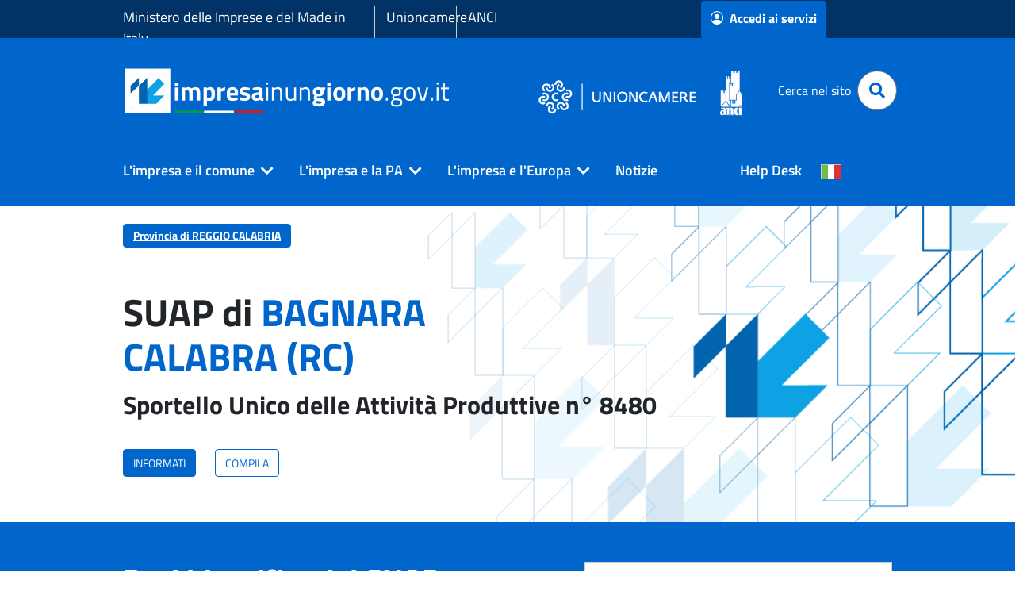

--- FILE ---
content_type: text/html;charset=UTF-8
request_url: https://www.impresainungiorno.gov.it/web/guest/comune?codCatastale=A552
body_size: 199108
content:
































	
		
			<!DOCTYPE html>



































































<html class="ltr" dir="ltr" lang="it-IT">
<head>
	<title>SUAP di BAGNARA CALABRA - impresainungiorno.gov.it</title>
	<meta http-equiv="Content-Type" content="text/html;charset=UTF-8">
	<meta content="initial-scale=1.0, width=device-width" name="viewport" />
































<meta content="text/html; charset=UTF-8" http-equiv="content-type" />









<meta content="SUAP di BAGNARA CALABRA" lang="it-IT" name="description" /><meta content="bagnara calabra,suap di bagnara calabra,a552" lang="it-IT" name="keywords" />


<script type="importmap">{"imports":{"react-dom":"/o/frontend-js-react-web/__liferay__/exports/react-dom.js","@clayui/breadcrumb":"/o/frontend-taglib-clay/__liferay__/exports/@clayui$breadcrumb.js","@clayui/form":"/o/frontend-taglib-clay/__liferay__/exports/@clayui$form.js","@clayui/popover":"/o/frontend-taglib-clay/__liferay__/exports/@clayui$popover.js","@clayui/charts":"/o/frontend-taglib-clay/__liferay__/exports/@clayui$charts.js","@clayui/shared":"/o/frontend-taglib-clay/__liferay__/exports/@clayui$shared.js","@clayui/localized-input":"/o/frontend-taglib-clay/__liferay__/exports/@clayui$localized-input.js","@clayui/modal":"/o/frontend-taglib-clay/__liferay__/exports/@clayui$modal.js","@clayui/empty-state":"/o/frontend-taglib-clay/__liferay__/exports/@clayui$empty-state.js","react":"/o/frontend-js-react-web/__liferay__/exports/react.js","@clayui/color-picker":"/o/frontend-taglib-clay/__liferay__/exports/@clayui$color-picker.js","@clayui/navigation-bar":"/o/frontend-taglib-clay/__liferay__/exports/@clayui$navigation-bar.js","@clayui/pagination":"/o/frontend-taglib-clay/__liferay__/exports/@clayui$pagination.js","@clayui/icon":"/o/frontend-taglib-clay/__liferay__/exports/@clayui$icon.js","@clayui/table":"/o/frontend-taglib-clay/__liferay__/exports/@clayui$table.js","@clayui/autocomplete":"/o/frontend-taglib-clay/__liferay__/exports/@clayui$autocomplete.js","@clayui/slider":"/o/frontend-taglib-clay/__liferay__/exports/@clayui$slider.js","@clayui/management-toolbar":"/o/frontend-taglib-clay/__liferay__/exports/@clayui$management-toolbar.js","@clayui/multi-select":"/o/frontend-taglib-clay/__liferay__/exports/@clayui$multi-select.js","@clayui/nav":"/o/frontend-taglib-clay/__liferay__/exports/@clayui$nav.js","@clayui/time-picker":"/o/frontend-taglib-clay/__liferay__/exports/@clayui$time-picker.js","@clayui/provider":"/o/frontend-taglib-clay/__liferay__/exports/@clayui$provider.js","@clayui/upper-toolbar":"/o/frontend-taglib-clay/__liferay__/exports/@clayui$upper-toolbar.js","@clayui/loading-indicator":"/o/frontend-taglib-clay/__liferay__/exports/@clayui$loading-indicator.js","@clayui/panel":"/o/frontend-taglib-clay/__liferay__/exports/@clayui$panel.js","@clayui/drop-down":"/o/frontend-taglib-clay/__liferay__/exports/@clayui$drop-down.js","@clayui/list":"/o/frontend-taglib-clay/__liferay__/exports/@clayui$list.js","@clayui/date-picker":"/o/frontend-taglib-clay/__liferay__/exports/@clayui$date-picker.js","@clayui/label":"/o/frontend-taglib-clay/__liferay__/exports/@clayui$label.js","@clayui/data-provider":"/o/frontend-taglib-clay/__liferay__/exports/@clayui$data-provider.js","@liferay/frontend-js-api/data-set":"/o/frontend-js-dependencies-web/__liferay__/exports/@liferay$js-api$data-set.js","@clayui/core":"/o/frontend-taglib-clay/__liferay__/exports/@clayui$core.js","@clayui/pagination-bar":"/o/frontend-taglib-clay/__liferay__/exports/@clayui$pagination-bar.js","@clayui/layout":"/o/frontend-taglib-clay/__liferay__/exports/@clayui$layout.js","@clayui/multi-step-nav":"/o/frontend-taglib-clay/__liferay__/exports/@clayui$multi-step-nav.js","@liferay/frontend-js-api":"/o/frontend-js-dependencies-web/__liferay__/exports/@liferay$js-api.js","@clayui/css":"/o/frontend-taglib-clay/__liferay__/exports/@clayui$css.js","@clayui/toolbar":"/o/frontend-taglib-clay/__liferay__/exports/@clayui$toolbar.js","@clayui/alert":"/o/frontend-taglib-clay/__liferay__/exports/@clayui$alert.js","@clayui/badge":"/o/frontend-taglib-clay/__liferay__/exports/@clayui$badge.js","@clayui/link":"/o/frontend-taglib-clay/__liferay__/exports/@clayui$link.js","@clayui/card":"/o/frontend-taglib-clay/__liferay__/exports/@clayui$card.js","@clayui/progress-bar":"/o/frontend-taglib-clay/__liferay__/exports/@clayui$progress-bar.js","@clayui/tooltip":"/o/frontend-taglib-clay/__liferay__/exports/@clayui$tooltip.js","@clayui/button":"/o/frontend-taglib-clay/__liferay__/exports/@clayui$button.js","@clayui/tabs":"/o/frontend-taglib-clay/__liferay__/exports/@clayui$tabs.js","@clayui/sticker":"/o/frontend-taglib-clay/__liferay__/exports/@clayui$sticker.js"},"scopes":{}}</script><script data-senna-track="temporary">var Liferay = window.Liferay || {};Liferay.Icons = Liferay.Icons || {};Liferay.Icons.controlPanelSpritemap = 'https://www.impresainungiorno.gov.it/o/admin-theme/images/clay/icons.svg';Liferay.Icons.spritemap = 'https://www.impresainungiorno.gov.it/o/theme-infocamere/images/clay/icons.svg';</script>
<script data-senna-track="permanent" src="/combo?browserId=chrome&minifierType=js&languageId=it_IT&t=1769913696021&/o/frontend-js-jquery-web/jquery/jquery.min.js&/o/frontend-js-jquery-web/jquery/init.js&/o/frontend-js-jquery-web/jquery/ajax.js&/o/frontend-js-jquery-web/jquery/bootstrap.bundle.min.js&/o/frontend-js-jquery-web/jquery/collapsible_search.js&/o/frontend-js-jquery-web/jquery/fm.js&/o/frontend-js-jquery-web/jquery/form.js&/o/frontend-js-jquery-web/jquery/popper.min.js&/o/frontend-js-jquery-web/jquery/side_navigation.js" type="text/javascript"></script>
<script data-senna-track="permanent" type="text/javascript">window.Liferay = window.Liferay || {}; window.Liferay.CSP = {nonce: ''};</script>
<link data-senna-track="temporary" href="https://www.impresainungiorno.gov.it/comune" rel="canonical" />
<link data-senna-track="temporary" href="https://www.impresainungiorno.gov.it/comune" hreflang="it-IT" rel="alternate" />
<link data-senna-track="temporary" href="https://www.impresainungiorno.gov.it/en/comune" hreflang="en-US" rel="alternate" />
<link data-senna-track="temporary" href="https://www.impresainungiorno.gov.it/de/comune" hreflang="de-DE" rel="alternate" />
<link data-senna-track="temporary" href="https://www.impresainungiorno.gov.it/comune" hreflang="x-default" rel="alternate" />

<meta property="og:locale" content="it_IT">
<meta property="og:locale:alternate" content="en_US">
<meta property="og:locale:alternate" content="de_DE">
<meta property="og:locale:alternate" content="it_IT">
<meta property="og:site_name" content="impresainungiorno.gov.it">
<meta property="og:title" content="SUAP di BAGNARA CALABRA - impresainungiorno.gov.it">
<meta property="og:type" content="website">
<meta property="og:url" content="https://www.impresainungiorno.gov.it/comune">


<link href="/documents/20182/0/favicon.ico/fe41d69f-a17c-f979-4f22-cac50aea5568" rel="apple-touch-icon" />
<link href="/documents/20182/0/favicon.ico/fe41d69f-a17c-f979-4f22-cac50aea5568" rel="icon" />



<link class="lfr-css-file" data-senna-track="temporary" href="https://www.impresainungiorno.gov.it/o/theme-infocamere/css/clay.css?browserId=chrome&amp;themeId=themeinfocamere_WAR_themeinfocamere&amp;languageId=it_IT&amp;t=1764640814000" id="liferayAUICSS" rel="stylesheet" type="text/css" />









	<link href="https://www.impresainungiorno.gov.it/o/portal-search-web/css/main.css?browserId=chrome&amp;themeId=themeinfocamere_WAR_themeinfocamere&amp;languageId=it_IT&amp;t=1707320502000" rel="stylesheet" type="text/css"
 data-senna-track="temporary" id="6f009625" />
<link href="https://www.impresainungiorno.gov.it/o/product-navigation-product-menu-web/css/main.css?browserId=chrome&amp;themeId=themeinfocamere_WAR_themeinfocamere&amp;languageId=it_IT&amp;t=1707319278000" rel="stylesheet" type="text/css"
 data-senna-track="temporary" id="d0f79fc4" />
<link href="https://www.impresainungiorno.gov.it/o/product-navigation-user-personal-bar-web/css/main.css?browserId=chrome&amp;themeId=themeinfocamere_WAR_themeinfocamere&amp;languageId=it_IT&amp;t=1706149632000" rel="stylesheet" type="text/css"
 data-senna-track="temporary" id="4c4e5f47" />
<link href="https://www.impresainungiorno.gov.it/o/site-navigation-menu-web/css/main.css?browserId=chrome&amp;themeId=themeinfocamere_WAR_themeinfocamere&amp;languageId=it_IT&amp;t=1707317162000" rel="stylesheet" type="text/css"
 data-senna-track="temporary" id="5660c78c" />
<link href="https://www.impresainungiorno.gov.it/o/informazioni.sportello/css/main.css?browserId=chrome&amp;themeId=themeinfocamere_WAR_themeinfocamere&amp;languageId=it_IT&amp;t=4022190063000" rel="stylesheet" type="text/css"
 data-senna-track="temporary" id="b0440d52" />
<link href="https://www.impresainungiorno.gov.it/o/suap.portlet/css/main.css?browserId=chrome&amp;themeId=themeinfocamere_WAR_themeinfocamere&amp;languageId=it_IT&amp;t=1764944746000" rel="stylesheet" type="text/css"
 data-senna-track="temporary" id="b1fdcca5" />








<script type="text/javascript" data-senna-track="temporary">
	// <![CDATA[
		var Liferay = Liferay || {};

		Liferay.Browser = {
			acceptsGzip: function() {
				return true;
			},

			

			getMajorVersion: function() {
				return 131.0;
			},

			getRevision: function() {
				return '537.36';
			},
			getVersion: function() {
				return '131.0';
			},

			

			isAir: function() {
				return false;
			},
			isChrome: function() {
				return true;
			},
			isEdge: function() {
				return false;
			},
			isFirefox: function() {
				return false;
			},
			isGecko: function() {
				return true;
			},
			isIe: function() {
				return false;
			},
			isIphone: function() {
				return false;
			},
			isLinux: function() {
				return false;
			},
			isMac: function() {
				return true;
			},
			isMobile: function() {
				return false;
			},
			isMozilla: function() {
				return false;
			},
			isOpera: function() {
				return false;
			},
			isRtf: function() {
				return true;
			},
			isSafari: function() {
				return true;
			},
			isSun: function() {
				return false;
			},
			isWebKit: function() {
				return true;
			},
			isWindows: function() {
				return false;
			}
		};

		Liferay.Data = Liferay.Data || {};

		Liferay.Data.ICONS_INLINE_SVG = true;

		Liferay.Data.NAV_SELECTOR = '#navigation';

		Liferay.Data.NAV_SELECTOR_MOBILE = '#navigationCollapse';

		Liferay.Data.isCustomizationView = function() {
			return false;
		};

		Liferay.Data.notices = [
			
		];

		(function () {
			var available = {};

			var direction = {};

			

				available['it_IT'] = 'italiano\x20\x28Italia\x29';
				direction['it_IT'] = 'ltr';

			

				available['en_US'] = 'inglese\x20\x28Stati\x20Uniti\x29';
				direction['en_US'] = 'ltr';

			

				available['de_DE'] = 'tedesco\x20\x28Germania\x29';
				direction['de_DE'] = 'ltr';

			

				available['fr_FR'] = 'francese\x20\x28Francia\x29';
				direction['fr_FR'] = 'ltr';

			

				available['es_ES'] = 'spagnolo\x20\x28Spagna\x29';
				direction['es_ES'] = 'ltr';

			

			Liferay.Language = {
				available,
				direction,
				get: function(key) {
					return key;
				}
			};
		})();

		var featureFlags = {"LPD-11018":false,"LPS-193884":false,"LPS-178642":false,"LPS-187284":false,"LPS-193005":false,"LPS-187285":false,"LPS-114786":false,"COMMERCE-8087":false,"LPS-192957":false,"LRAC-10757":false,"LPS-180090":false,"LPS-170809":false,"LPS-178052":false,"LPS-189856":false,"LPS-187436":false,"LPS-185892":false,"LPS-182184":false,"LPS-186620":false,"COMMERCE-12754":false,"LPS-184404":false,"LPS-180328":false,"LPS-198183":false,"LPS-171364":false,"LPS-153714":false,"LPS-96845":false,"LPS-170670":false,"LPS-153839":false,"LPD-15804":false,"LPS-169981":false,"LPS-141392":false,"LPS-200135":false,"LPS-187793":false,"LPS-177027":false,"LPD-11003":false,"COMMERCE-12192":false,"LPD-10793":false,"LPS-196724":false,"LPS-196768":false,"LPS-196847":false,"LPS-163118":false,"LPS-114700":false,"LPS-135430":false,"LPS-134060":false,"LPS-164563":false,"LPS-122920":false,"LPS-203351":false,"LPS-194395":false,"LPD-6368":false,"LPD-10701":false,"LPS-202104":false,"COMMERCE-9599":false,"LPS-187142":false,"LPD-15596":false,"LPS-198959":false,"LPS-196935":true,"LPS-187854":false,"LPS-176691":false,"LPS-197909":false,"LPS-202534":false,"COMMERCE-8949":false,"COMMERCE-11922":false,"LPS-194362":false,"LPS-165481":false,"LPS-153813":false,"LPS-174455":false,"LPD-10735":false,"LPS-165482":false,"COMMERCE-13024":false,"LPS-194763":false,"LPS-193551":false,"LPS-197477":false,"LPS-174816":false,"LPS-186360":false,"LPS-153332":false,"COMMERCE-12170":false,"LPS-174417":false,"LPS-179669":false,"LPS-155284":false,"LPS-183882":false,"LRAC-15017":false,"LPS-200108":false,"LPS-159643":false,"LPS-161033":false,"LPS-164948":false,"LPS-186870":false,"LPS-188058":false,"LPS-186871":false,"LPS-129412":false,"LPS-166126":false,"LPS-169837":false};

		Liferay.FeatureFlags = Object.keys(featureFlags).reduce(
			(acc, key) => ({
				...acc, [key]: featureFlags[key] === 'true' || featureFlags[key] === true
			}), {}
		);

		Liferay.PortletKeys = {
			DOCUMENT_LIBRARY: 'com_liferay_document_library_web_portlet_DLPortlet',
			DYNAMIC_DATA_MAPPING: 'com_liferay_dynamic_data_mapping_web_portlet_DDMPortlet',
			ITEM_SELECTOR: 'com_liferay_item_selector_web_portlet_ItemSelectorPortlet'
		};

		Liferay.PropsValues = {
			JAVASCRIPT_SINGLE_PAGE_APPLICATION_TIMEOUT: 0,
			UPLOAD_SERVLET_REQUEST_IMPL_MAX_SIZE: 104857600
		};

		Liferay.ThemeDisplay = {

			

			
				getLayoutId: function() {
					return '5';
				},

				

				getLayoutRelativeControlPanelURL: function() {
					return '/group/guest/~/control_panel/manage';
				},

				getLayoutRelativeURL: function() {
					return '/comune';
				},
				getLayoutURL: function() {
					return 'https://www.impresainungiorno.gov.it/comune';
				},
				getParentLayoutId: function() {
					return '1';
				},
				isControlPanel: function() {
					return false;
				},
				isPrivateLayout: function() {
					return 'false';
				},
				isVirtualLayout: function() {
					return false;
				},
			

			getBCP47LanguageId: function() {
				return 'it-IT';
			},
			getCanonicalURL: function() {

				

				return 'https\x3a\x2f\x2fwww\x2eimpresainungiorno\x2egov\x2eit\x2fcomune';
			},
			getCDNBaseURL: function() {
				return 'https://www.impresainungiorno.gov.it';
			},
			getCDNDynamicResourcesHost: function() {
				return '';
			},
			getCDNHost: function() {
				return '';
			},
			getCompanyGroupId: function() {
				return '20195';
			},
			getCompanyId: function() {
				return '20155';
			},
			getDefaultLanguageId: function() {
				return 'it_IT';
			},
			getDoAsUserIdEncoded: function() {
				return '';
			},
			getLanguageId: function() {
				return 'it_IT';
			},
			getParentGroupId: function() {
				return '20182';
			},
			getPathContext: function() {
				return '';
			},
			getPathImage: function() {
				return '/image';
			},
			getPathJavaScript: function() {
				return '/o/frontend-js-web';
			},
			getPathMain: function() {
				return '/c';
			},
			getPathThemeImages: function() {
				return 'https://www.impresainungiorno.gov.it/o/theme-infocamere/images';
			},
			getPathThemeRoot: function() {
				return '/o/theme-infocamere';
			},
			getPlid: function() {
				return '24901';
			},
			getPortalURL: function() {
				return 'https://www.impresainungiorno.gov.it';
			},
			getRealUserId: function() {
				return '20159';
			},
			getRemoteAddr: function() {
				return '13.59.148.1';
			},
			getRemoteHost: function() {
				return '13.59.148.1';
			},
			getScopeGroupId: function() {
				return '20182';
			},
			getScopeGroupIdOrLiveGroupId: function() {
				return '20182';
			},
			getSessionId: function() {
				return '';
			},
			getSiteAdminURL: function() {
				return 'https://www.impresainungiorno.gov.it/group/guest/~/control_panel/manage?p_p_lifecycle=0&p_p_state=maximized&p_p_mode=view';
			},
			getSiteGroupId: function() {
				return '20182';
			},
			getURLControlPanel: function() {
				return '/group/control_panel?refererPlid=24901';
			},
			getURLHome: function() {
				return 'https\x3a\x2f\x2fwww\x2eimpresainungiorno\x2egov\x2eit\x2fweb\x2fguest';
			},
			getUserEmailAddress: function() {
				return '';
			},
			getUserId: function() {
				return '20159';
			},
			getUserName: function() {
				return '';
			},
			isAddSessionIdToURL: function() {
				return false;
			},
			isImpersonated: function() {
				return false;
			},
			isSignedIn: function() {
				return false;
			},

			isStagedPortlet: function() {
				
					
						return false;
					
				
			},

			isStateExclusive: function() {
				return false;
			},
			isStateMaximized: function() {
				return false;
			},
			isStatePopUp: function() {
				return false;
			}
		};

		var themeDisplay = Liferay.ThemeDisplay;

		Liferay.AUI = {

			

			getCombine: function() {
				return true;
			},
			getComboPath: function() {
				return '/combo/?browserId=chrome&minifierType=&languageId=it_IT&t=1752226136364&';
			},
			getDateFormat: function() {
				return '%d/%m/%Y';
			},
			getEditorCKEditorPath: function() {
				return '/o/frontend-editor-ckeditor-web';
			},
			getFilter: function() {
				var filter = 'raw';

				
					
						filter = 'min';
					
					

				return filter;
			},
			getFilterConfig: function() {
				var instance = this;

				var filterConfig = null;

				if (!instance.getCombine()) {
					filterConfig = {
						replaceStr: '.js' + instance.getStaticResourceURLParams(),
						searchExp: '\\.js$'
					};
				}

				return filterConfig;
			},
			getJavaScriptRootPath: function() {
				return '/o/frontend-js-web';
			},
			getPortletRootPath: function() {
				return '/html/portlet';
			},
			getStaticResourceURLParams: function() {
				return '?browserId=chrome&minifierType=&languageId=it_IT&t=1752226136364';
			}
		};

		Liferay.authToken = 'PBys4rv5';

		

		Liferay.currentURL = '\x2fweb\x2fguest\x2fcomune\x3fcodCatastale\x3dA552';
		Liferay.currentURLEncoded = '\x252Fweb\x252Fguest\x252Fcomune\x253FcodCatastale\x253DA552';
	// ]]>
</script>

<script data-senna-track="temporary" type="text/javascript">window.__CONFIG__= {basePath: '',combine: true, defaultURLParams: null, explainResolutions: false, exposeGlobal: false, logLevel: 'warn', moduleType: 'module', namespace:'Liferay', nonce: '', reportMismatchedAnonymousModules: 'warn', resolvePath: '/o/js_resolve_modules', url: '/combo/?browserId=chrome&minifierType=js&languageId=it_IT&t=1752226136364&', waitTimeout: 60000};</script><script data-senna-track="permanent" src="/o/frontend-js-loader-modules-extender/loader.js?&mac=9WaMmhziBCkScHZwrrVcOR7VZF4=&browserId=chrome&languageId=it_IT&minifierType=js" type="text/javascript"></script><script data-senna-track="permanent" src="/combo?browserId=chrome&minifierType=js&languageId=it_IT&t=1752226136364&/o/frontend-js-aui-web/aui/aui/aui-min.js&/o/frontend-js-aui-web/liferay/modules.js&/o/frontend-js-aui-web/liferay/aui_sandbox.js&/o/frontend-js-aui-web/aui/attribute-base/attribute-base-min.js&/o/frontend-js-aui-web/aui/attribute-complex/attribute-complex-min.js&/o/frontend-js-aui-web/aui/attribute-core/attribute-core-min.js&/o/frontend-js-aui-web/aui/attribute-observable/attribute-observable-min.js&/o/frontend-js-aui-web/aui/attribute-extras/attribute-extras-min.js&/o/frontend-js-aui-web/aui/event-custom-base/event-custom-base-min.js&/o/frontend-js-aui-web/aui/event-custom-complex/event-custom-complex-min.js&/o/frontend-js-aui-web/aui/oop/oop-min.js&/o/frontend-js-aui-web/aui/aui-base-lang/aui-base-lang-min.js&/o/frontend-js-aui-web/liferay/dependency.js&/o/frontend-js-aui-web/liferay/util.js&/o/oauth2-provider-web/js/liferay.js&/o/frontend-js-web/liferay/dom_task_runner.js&/o/frontend-js-web/liferay/events.js&/o/frontend-js-web/liferay/lazy_load.js&/o/frontend-js-web/liferay/liferay.js&/o/frontend-js-web/liferay/global.bundle.js&/o/frontend-js-web/liferay/portlet.js&/o/frontend-js-web/liferay/workflow.js" type="text/javascript"></script>
<script data-senna-track="temporary" type="text/javascript">window.Liferay = Liferay || {}; window.Liferay.OAuth2 = {getAuthorizeURL: function() {return 'https://www.impresainungiorno.gov.it/o/oauth2/authorize';}, getBuiltInRedirectURL: function() {return 'https://www.impresainungiorno.gov.it/o/oauth2/redirect';}, getIntrospectURL: function() { return 'https://www.impresainungiorno.gov.it/o/oauth2/introspect';}, getTokenURL: function() {return 'https://www.impresainungiorno.gov.it/o/oauth2/token';}, getUserAgentApplication: function(externalReferenceCode) {return Liferay.OAuth2._userAgentApplications[externalReferenceCode];}, _userAgentApplications: {}}</script><script data-senna-track="temporary" type="text/javascript">try {var MODULE_MAIN='staging-processes-web@5.0.54/index';var MODULE_PATH='/o/staging-processes-web';AUI().applyConfig({groups:{stagingprocessesweb:{base:MODULE_PATH+"/",combine:Liferay.AUI.getCombine(),filter:Liferay.AUI.getFilterConfig(),modules:{"liferay-staging-processes-export-import":{path:"js/main.js",requires:["aui-datatype","aui-dialog-iframe-deprecated","aui-modal","aui-parse-content","aui-toggler","liferay-portlet-base","liferay-util-window"]}},root:MODULE_PATH+"/"}}});
} catch(error) {console.error(error);}try {var MODULE_MAIN='exportimport-web@5.0.82/index';var MODULE_PATH='/o/exportimport-web';AUI().applyConfig({groups:{exportimportweb:{base:MODULE_PATH+"/",combine:Liferay.AUI.getCombine(),filter:Liferay.AUI.getFilterConfig(),modules:{"liferay-export-import-export-import":{path:"js/main.js",requires:["aui-datatype","aui-dialog-iframe-deprecated","aui-modal","aui-parse-content","aui-toggler","liferay-portlet-base","liferay-util-window"]}},root:MODULE_PATH+"/"}}});
} catch(error) {console.error(error);}try {var MODULE_MAIN='portal-search-web@6.0.126/index';var MODULE_PATH='/o/portal-search-web';AUI().applyConfig({groups:{search:{base:MODULE_PATH+"/js/",combine:Liferay.AUI.getCombine(),filter:Liferay.AUI.getFilterConfig(),modules:{"liferay-search-custom-filter":{path:"custom_filter.js",requires:[]},"liferay-search-date-facet":{path:"date_facet.js",requires:["aui-form-validator","liferay-search-facet-util"]},"liferay-search-facet-util":{path:"facet_util.js",requires:[]},"liferay-search-modified-facet":{path:"modified_facet.js",requires:["aui-form-validator","liferay-search-facet-util"]},"liferay-search-sort-configuration":{path:"sort_configuration.js",requires:["aui-node"]},"liferay-search-sort-util":{path:"sort_util.js",requires:[]}},root:MODULE_PATH+"/js/"}}});
} catch(error) {console.error(error);}try {var MODULE_MAIN='@liferay/frontend-js-state-web@1.0.19/index';var MODULE_PATH='/o/frontend-js-state-web';AUI().applyConfig({groups:{state:{mainModule:MODULE_MAIN}}});
} catch(error) {console.error(error);}try {var MODULE_MAIN='@liferay/frontend-js-react-web@5.0.36/index';var MODULE_PATH='/o/frontend-js-react-web';AUI().applyConfig({groups:{react:{mainModule:MODULE_MAIN}}});
} catch(error) {console.error(error);}try {var MODULE_MAIN='frontend-js-components-web@2.0.62/index';var MODULE_PATH='/o/frontend-js-components-web';AUI().applyConfig({groups:{components:{mainModule:MODULE_MAIN}}});
} catch(error) {console.error(error);}try {var MODULE_MAIN='frontend-editor-alloyeditor-web@5.0.45/index';var MODULE_PATH='/o/frontend-editor-alloyeditor-web';AUI().applyConfig({groups:{alloyeditor:{base:MODULE_PATH+"/js/",combine:Liferay.AUI.getCombine(),filter:Liferay.AUI.getFilterConfig(),modules:{"liferay-alloy-editor":{path:"alloyeditor.js",requires:["aui-component","liferay-portlet-base","timers"]},"liferay-alloy-editor-source":{path:"alloyeditor_source.js",requires:["aui-debounce","liferay-fullscreen-source-editor","liferay-source-editor","plugin"]}},root:MODULE_PATH+"/js/"}}});
} catch(error) {console.error(error);}try {var MODULE_MAIN='contacts-web@5.0.56/index';var MODULE_PATH='/o/contacts-web';AUI().applyConfig({groups:{contactscenter:{base:MODULE_PATH+"/js/",combine:Liferay.AUI.getCombine(),filter:Liferay.AUI.getFilterConfig(),modules:{"liferay-contacts-center":{path:"main.js",requires:["aui-io-plugin-deprecated","aui-toolbar","autocomplete-base","datasource-io","json-parse","liferay-portlet-base","liferay-util-window"]}},root:MODULE_PATH+"/js/"}}});
} catch(error) {console.error(error);}try {var MODULE_MAIN='dynamic-data-mapping-web@5.0.99/index';var MODULE_PATH='/o/dynamic-data-mapping-web';!function(){const a=Liferay.AUI;AUI().applyConfig({groups:{ddm:{base:MODULE_PATH+"/js/",combine:Liferay.AUI.getCombine(),filter:a.getFilterConfig(),modules:{"liferay-ddm-form":{path:"ddm_form.js",requires:["aui-base","aui-datatable","aui-datatype","aui-image-viewer","aui-parse-content","aui-set","aui-sortable-list","json","liferay-form","liferay-map-base","liferay-translation-manager","liferay-util-window"]},"liferay-portlet-dynamic-data-mapping":{condition:{trigger:"liferay-document-library"},path:"main.js",requires:["arraysort","aui-form-builder-deprecated","aui-form-validator","aui-map","aui-text-unicode","json","liferay-menu","liferay-translation-manager","liferay-util-window","text"]},"liferay-portlet-dynamic-data-mapping-custom-fields":{condition:{trigger:"liferay-document-library"},path:"custom_fields.js",requires:["liferay-portlet-dynamic-data-mapping"]}},root:MODULE_PATH+"/js/"}}})}();
} catch(error) {console.error(error);}try {var MODULE_MAIN='calendar-web@5.0.88/index';var MODULE_PATH='/o/calendar-web';AUI().applyConfig({groups:{calendar:{base:MODULE_PATH+"/js/",combine:Liferay.AUI.getCombine(),filter:Liferay.AUI.getFilterConfig(),modules:{"liferay-calendar-a11y":{path:"calendar_a11y.js",requires:["calendar"]},"liferay-calendar-container":{path:"calendar_container.js",requires:["aui-alert","aui-base","aui-component","liferay-portlet-base"]},"liferay-calendar-date-picker-sanitizer":{path:"date_picker_sanitizer.js",requires:["aui-base"]},"liferay-calendar-interval-selector":{path:"interval_selector.js",requires:["aui-base","liferay-portlet-base"]},"liferay-calendar-interval-selector-scheduler-event-link":{path:"interval_selector_scheduler_event_link.js",requires:["aui-base","liferay-portlet-base"]},"liferay-calendar-list":{path:"calendar_list.js",requires:["aui-template-deprecated","liferay-scheduler"]},"liferay-calendar-message-util":{path:"message_util.js",requires:["liferay-util-window"]},"liferay-calendar-recurrence-converter":{path:"recurrence_converter.js",requires:[]},"liferay-calendar-recurrence-dialog":{path:"recurrence.js",requires:["aui-base","liferay-calendar-recurrence-util"]},"liferay-calendar-recurrence-util":{path:"recurrence_util.js",requires:["aui-base","liferay-util-window"]},"liferay-calendar-reminders":{path:"calendar_reminders.js",requires:["aui-base"]},"liferay-calendar-remote-services":{path:"remote_services.js",requires:["aui-base","aui-component","liferay-calendar-util","liferay-portlet-base"]},"liferay-calendar-session-listener":{path:"session_listener.js",requires:["aui-base","liferay-scheduler"]},"liferay-calendar-simple-color-picker":{path:"simple_color_picker.js",requires:["aui-base","aui-template-deprecated"]},"liferay-calendar-simple-menu":{path:"simple_menu.js",requires:["aui-base","aui-template-deprecated","event-outside","event-touch","widget-modality","widget-position","widget-position-align","widget-position-constrain","widget-stack","widget-stdmod"]},"liferay-calendar-util":{path:"calendar_util.js",requires:["aui-datatype","aui-io","aui-scheduler","aui-toolbar","autocomplete","autocomplete-highlighters"]},"liferay-scheduler":{path:"scheduler.js",requires:["async-queue","aui-datatype","aui-scheduler","dd-plugin","liferay-calendar-a11y","liferay-calendar-message-util","liferay-calendar-recurrence-converter","liferay-calendar-recurrence-util","liferay-calendar-util","liferay-scheduler-event-recorder","liferay-scheduler-models","promise","resize-plugin"]},"liferay-scheduler-event-recorder":{path:"scheduler_event_recorder.js",requires:["dd-plugin","liferay-calendar-util","resize-plugin"]},"liferay-scheduler-models":{path:"scheduler_models.js",requires:["aui-datatype","dd-plugin","liferay-calendar-util"]}},root:MODULE_PATH+"/js/"}}});
} catch(error) {console.error(error);}try {var MODULE_MAIN='@liferay/document-library-web@6.0.176/document_library/js/index';var MODULE_PATH='/o/document-library-web';AUI().applyConfig({groups:{dl:{base:MODULE_PATH+"/document_library/js/legacy/",combine:Liferay.AUI.getCombine(),filter:Liferay.AUI.getFilterConfig(),modules:{"document-library-upload-component":{path:"DocumentLibraryUpload.js",requires:["aui-component","aui-data-set-deprecated","aui-overlay-manager-deprecated","aui-overlay-mask-deprecated","aui-parse-content","aui-progressbar","aui-template-deprecated","liferay-search-container","querystring-parse-simple","uploader"]}},root:MODULE_PATH+"/document_library/js/legacy/"}}});
} catch(error) {console.error(error);}</script>




<script type="text/javascript" data-senna-track="temporary">
	// <![CDATA[
		
			
				
		

		
	// ]]>
</script>





	
		

			

			
		
		



	
		

			

			
				<script type="text/javascript">
    var _paq = window._paq || [];
    var prefix = window.location.origin;
prefix = prefix.concat('/').concat(document.getElementsByTagName('html')[0].getAttribute('lang').substring(0,2));
prefix = prefix.concat(document.querySelector("link[rel='canonical']").getAttribute("href").substring(window.location.origin.length));
    if ( prefix   &&  prefix   != '') {
        _paq.push(['setCustomUrl',  prefix   ]);
    }
    _paq.push(['trackPageView']);
    _paq.push(['enableLinkTracking']);

    (function () {
        var u="https://ingestion.webanalytics.italia.it/";
        _paq.push(['setTrackerUrl', u+'matomo.php']);
        _paq.push(['setSiteId', '9aW3gLmpDR']);
        var d=document, g=d.createElement('script'), s=d.getElementsByTagName('script')[0];
        g.type='text/javascript'; g.async=true; g.defer=true; g.src=u+'matomo.js'; s.parentNode.insertBefore(g,s);
   })();
</script>
			
		
	












	



















<link class="lfr-css-file" data-senna-track="temporary" href="https://www.impresainungiorno.gov.it/o/theme-infocamere/css/main.css?browserId=chrome&amp;themeId=themeinfocamere_WAR_themeinfocamere&amp;languageId=it_IT&amp;t=1764640814000" id="liferayThemeCSS" rel="stylesheet" type="text/css" />








	<style data-senna-track="temporary" type="text/css">

		

			

		

			

		

			

		

			

		

			

		

			

		

			

		

			

		

			

		

			

		

	</style>


<script data-senna-track="temporary">var Liferay = window.Liferay || {}; Liferay.CommerceContext = {"commerceAccountGroupIds":[],"accountEntryAllowedTypes":["person"],"commerceChannelId":"0","showUnselectableOptions":false,"currency":{"currencyId":"9212896","currencyCode":"USD"},"showSeparateOrderItems":false,"commerceSiteType":0};</script><link href="/o/commerce-frontend-js/styles/main.css" rel="stylesheet" type="text/css" />
<style data-senna-track="temporary" type="text/css">
	:root {
		--container-max-sm: 540px;
		--h4-font-size: 1rem;
		--font-weight-bold: 700;
		--rounded-pill: 50rem;
		--display4-weight: 300;
		--danger: #da1414;
		--display2-size: 5.5rem;
		--body-bg: #fff;
		--display2-weight: 300;
		--display1-weight: 300;
		--display3-weight: 300;
		--box-shadow-sm: 0 .125rem .25rem rgba(0, 0, 0, .075);
		--font-weight-lighter: lighter;
		--h3-font-size: 1.1875rem;
		--btn-outline-primary-hover-border-color: #0b5fff;
		--transition-collapse: height .35s ease;
		--blockquote-small-color: #6b6c7e;
		--gray-200: #f1f2f5;
		--btn-secondary-hover-background-color: #f7f8f9;
		--gray-600: #6b6c7e;
		--secondary: #6b6c7e;
		--btn-outline-primary-color: #0b5fff;
		--btn-link-hover-color: #004ad7;
		--hr-border-color: rgba(0, 0, 0, .1);
		--hr-border-margin-y: 1rem;
		--light: #f1f2f5;
		--btn-outline-primary-hover-color: #0b5fff;
		--btn-secondary-background-color: #fff;
		--btn-outline-secondary-hover-border-color: transparent;
		--display3-size: 4.5rem;
		--primary: #0b5fff;
		--container-max-md: 720px;
		--border-radius-sm: 0.1875rem;
		--display-line-height: 1.2;
		--h6-font-size: 0.8125rem;
		--h2-font-size: 1.375rem;
		--aspect-ratio-4-to-3: 75%;
		--spacer-10: 10rem;
		--font-weight-semi-bold: 600;
		--font-weight-normal: 400;
		--dark: #272833;
		--blockquote-small-font-size: 80%;
		--h5-font-size: 0.875rem;
		--blockquote-font-size: 1.25rem;
		--brand-color-3: #2e5aac;
		--brand-color-2: #6b6c7e;
		--brand-color-1: #0b5fff;
		--transition-fade: opacity .15s linear;
		--display4-size: 3.5rem;
		--border-radius-lg: 0.375rem;
		--btn-primary-hover-color: #fff;
		--display1-size: 6rem;
		--brand-color-4: #30313f;
		--black: #000;
		--lighter: #f7f8f9;
		--gray-300: #e7e7ed;
		--gray-700: #495057;
		--btn-secondary-border-color: #cdced9;
		--btn-outline-secondary-hover-color: #272833;
		--body-color: #272833;
		--btn-outline-secondary-hover-background-color: rgba(39, 40, 51, 0.03);
		--btn-primary-color: #fff;
		--btn-secondary-color: #6b6c7e;
		--btn-secondary-hover-border-color: #cdced9;
		--box-shadow-lg: 0 1rem 3rem rgba(0, 0, 0, .175);
		--container-max-lg: 960px;
		--btn-outline-primary-border-color: #0b5fff;
		--aspect-ratio: 100%;
		--gray-dark: #393a4a;
		--aspect-ratio-16-to-9: 56.25%;
		--box-shadow: 0 .5rem 1rem rgba(0, 0, 0, .15);
		--white: #fff;
		--warning: #b95000;
		--info: #2e5aac;
		--hr-border-width: 1px;
		--btn-link-color: #0b5fff;
		--gray-400: #cdced9;
		--gray-800: #393a4a;
		--btn-outline-primary-hover-background-color: #f0f5ff;
		--btn-primary-hover-background-color: #0053f0;
		--btn-primary-background-color: #0b5fff;
		--success: #287d3c;
		--font-size-sm: 0.875rem;
		--btn-primary-border-color: #0b5fff;
		--font-family-base: system-ui, -apple-system, BlinkMacSystemFont, 'Segoe UI', Roboto, Oxygen-Sans, Ubuntu, Cantarell, 'Helvetica Neue', Arial, sans-serif, 'Apple Color Emoji', 'Segoe UI Emoji', 'Segoe UI Symbol';
		--spacer-0: 0;
		--font-family-monospace: SFMono-Regular, Menlo, Monaco, Consolas, 'Liberation Mono', 'Courier New', monospace;
		--lead-font-size: 1.25rem;
		--border-radius: 0.25rem;
		--spacer-9: 9rem;
		--font-weight-light: 300;
		--btn-secondary-hover-color: #272833;
		--spacer-2: 0.5rem;
		--spacer-1: 0.25rem;
		--spacer-4: 1.5rem;
		--spacer-3: 1rem;
		--spacer-6: 4.5rem;
		--spacer-5: 3rem;
		--spacer-8: 7.5rem;
		--border-radius-circle: 50%;
		--spacer-7: 6rem;
		--font-size-lg: 1.125rem;
		--aspect-ratio-8-to-3: 37.5%;
		--font-family-sans-serif: system-ui, -apple-system, BlinkMacSystemFont, 'Segoe UI', Roboto, Oxygen-Sans, Ubuntu, Cantarell, 'Helvetica Neue', Arial, sans-serif, 'Apple Color Emoji', 'Segoe UI Emoji', 'Segoe UI Symbol';
		--gray-100: #f7f8f9;
		--font-weight-bolder: 900;
		--container-max-xl: 1248px;
		--btn-outline-secondary-color: #6b6c7e;
		--gray-500: #a7a9bc;
		--h1-font-size: 1.625rem;
		--gray-900: #272833;
		--text-muted: #a7a9bc;
		--btn-primary-hover-border-color: transparent;
		--btn-outline-secondary-border-color: #cdced9;
		--lead-font-weight: 300;
		--font-size-base: 0.875rem;
	}
</style>
<script type="module">
import {default as init} from '/o/frontend-js-spa-web/__liferay__/index.js';
{
init({"navigationExceptionSelectors":":not([target=\"_blank\"]):not([data-senna-off]):not([data-resource-href]):not([data-cke-saved-href]):not([data-cke-saved-href])","cacheExpirationTime":-1,"clearScreensCache":false,"portletsBlacklist":["com_liferay_nested_portlets_web_portlet_NestedPortletsPortlet","com_liferay_site_navigation_directory_web_portlet_SitesDirectoryPortlet","com_liferay_questions_web_internal_portlet_QuestionsPortlet","com_liferay_account_admin_web_internal_portlet_AccountUsersRegistrationPortlet","com_liferay_portal_language_override_web_internal_portlet_PLOPortlet","com_liferay_login_web_portlet_LoginPortlet","com_liferay_login_web_portlet_FastLoginPortlet"],"excludedTargetPortlets":["com_liferay_users_admin_web_portlet_UsersAdminPortlet","com_liferay_server_admin_web_portlet_ServerAdminPortlet"],"validStatusCodes":[221,490,494,499,491,492,493,495,220],"debugEnabled":false,"loginRedirect":"","excludedPaths":["/c/document_library","/documents","/image"],"userNotification":{"message":"Sembra che la richiesta stia impiegando più del previsto.","title":"Oops","timeout":30000},"requestTimeout":0});
}

</script>





















<script type="text/javascript" data-senna-track="temporary">
	if (window.Analytics) {
		window._com_liferay_document_library_analytics_isViewFileEntry = false;
	}
</script>













<script type="text/javascript">
Liferay.on(
	'ddmFieldBlur', function(event) {
		if (window.Analytics) {
			Analytics.send(
				'fieldBlurred',
				'Form',
				{
					fieldName: event.fieldName,
					focusDuration: event.focusDuration,
					formId: event.formId,
					formPageTitle: event.formPageTitle,
					page: event.page,
					title: event.title
				}
			);
		}
	}
);

Liferay.on(
	'ddmFieldFocus', function(event) {
		if (window.Analytics) {
			Analytics.send(
				'fieldFocused',
				'Form',
				{
					fieldName: event.fieldName,
					formId: event.formId,
					formPageTitle: event.formPageTitle,
					page: event.page,
					title:event.title
				}
			);
		}
	}
);

Liferay.on(
	'ddmFormPageShow', function(event) {
		if (window.Analytics) {
			Analytics.send(
				'pageViewed',
				'Form',
				{
					formId: event.formId,
					formPageTitle: event.formPageTitle,
					page: event.page,
					title: event.title
				}
			);
		}
	}
);

Liferay.on(
	'ddmFormSubmit', function(event) {
		if (window.Analytics) {
			Analytics.send(
				'formSubmitted',
				'Form',
				{
					formId: event.formId,
					title: event.title
				}
			);
		}
	}
);

Liferay.on(
	'ddmFormView', function(event) {
		if (window.Analytics) {
			Analytics.send(
				'formViewed',
				'Form',
				{
					formId: event.formId,
					title: event.title
				}
			);
		}
	}
);

</script><script>

</script>

	
	<script src="https://www.impresainungiorno.gov.it/o/theme-infocamere/js/jquery-3.1.1.min.js" crossorigin="anonymous"></script>
    <script src="https://maxcdn.bootstrapcdn.com/bootstrap/3.3.7/js/bootstrap.min.js" crossorigin="anonymous"></script>

    <link type="text/css" rel="stylesheet" href="https://cdnjs.cloudflare.com/ajax/libs/jQuery.mmenu/5.7.8/css/jquery.mmenu.all.css" />
    <link type="text/css" rel="stylesheet" href="https://cdnjs.cloudflare.com/ajax/libs/jQuery.mmenu/5.7.8/extensions/positioning/jquery.mmenu.positioning.css"/>

    <script src="https://cdnjs.cloudflare.com/ajax/libs/jQuery.mmenu/5.7.8/js/jquery.mmenu.min.js" crossorigin="anonymous"></script>
    <script src="https://cdnjs.cloudflare.com/ajax/libs/jQuery.mmenu/5.7.8/addons/navbars/jquery.mmenu.navbars.min.js"></script>

    <link type="text/css" rel="stylesheet" href="https://cdnjs.cloudflare.com/ajax/libs/jQuery.mmenu/5.7.8/css/jquery.mmenu.css"/>
    <link type="text/css" rel="stylesheet" href="https://cdnjs.cloudflare.com/ajax/libs/jQuery.mmenu/5.7.8/addons/navbars/jquery.mmenu.navbars.css"/>
	<link rel="stylesheet" href="https://cdnjs.cloudflare.com/ajax/libs/font-awesome/4.7.0/css/font-awesome.min.css"/>
    <script type="text/javascript" src="https://www.impresainungiorno.gov.it/o/theme-infocamere/js/jquery-2.2.0.js"></script>
    <script type="text/javascript" src="https://cdnjs.cloudflare.com/ajax/libs/jQuery.mmenu/5.7.8/js/jquery.mmenu.all.min.js"></script>
    <link rel="stylesheet" href="https://cdn.jsdelivr.net/npm/bootstrap-icons@1.5.0/font/bootstrap-icons.css"/>

    <script type="text/javascript">
        jQuery(document).ready(function($) {
            $('nav#menuMobile').mmenu({
                "slidingSubmenus": false,
                offCanvas: {
                    "zposition": "front",
                    "position": "left"
                   
                },
                "extensions": [
                    "pagedim-black",
                    "border-full"
                ],
                "navbars": [
                    {
                        "content": [
                            "<div class=\"mobileMenuHeader\"><div class=\"col-10\"><img class=\"iI1GLogo iI1GLogoMenuMobile\" alt=\"impresainungiorno.gov.it\" src=\"/image/layout_set_logo?img_id=11332762\"></div><div class=\"col-12 closeLinkBtn\"><a href=\"#\" id=\"closeLinkBtn\" class=\"closeLink\"><div class=\"ii1gCloseIcon\"></div></a></div> </div>"
                        ]
                    }
                ]
            });
            
           $(document).on("click", ".menuMobileContainer a", function(event) {
		        event.preventDefault();
		        console.log("Menu open button clicked");
		        $('nav#menuMobile').mmenu({
                "slidingSubmenus": false,
                offCanvas: {
                    "zposition": "front",
                    "position": "left"
                   
                },
                "extensions": [
                    "pagedim-black",
                    "border-full"
                ],
                "navbars": [
                    {
                        "content": [
                            "<div class=\"mobileMenuHeader\"><div class=\"col-10\"><img class=\"iI1GLogo iI1GLogoMenuMobile\" alt=\"impresainungiorno.gov.it\" src=\"/image/layout_set_logo?img_id=11332762\"></div><div class=\"col-12 closeLinkBtn\"><a href=\"#\" id=\"closeLinkBtn\" class=\"closeLink\"><div class=\"ii1gCloseIcon\"></div></a></div> </div>"
                        ]
                    }
                ]
            });
	    	});
	    	
            $("#closeLinkBtn").click(function() {
                $("nav#menuMobile").data("mmenu").close();
            });
            
            
        });
    </script>

    
    <link href="https://cdnjs.cloudflare.com/ajax/libs/select2/4.0.3/css/select2.min.css" rel="stylesheet" />
    <script language="JavaScript" src="https://cdnjs.cloudflare.com/ajax/libs/select2/4.0.3/js/select2.min.js"></script>
</head>

<body class="chrome controls-visible  yui3-skin-sam guest-site signed-out public-page site">













































	<nav aria-label="Collegamenti Veloci" class="bg-dark cadmin quick-access-nav text-center text-white" id="msyg_quickAccessNav">
		
			
				<a class="d-block p-2 sr-only sr-only-focusable text-reset" href="#main-content">
		Skip to Main Content
	</a>
			
			
	</nav>










































































    <section id="firstNavRow" class="container-fluid sectionGeneral firstNavRow ii1gShrinking shrinkingVertical ">
        <div class="container workingArea">
	       <div class="col-9 mt-2 pl-12">
	                        <div class="d-flex flex-wrap">
	                         
	                            
        
            <span class="boxWithSmRightPadding">

                <a href="http://www.mise.gov.it/" target="_blank" class="iI1GHeaderLinks d-none d-lg-block">Ministero delle Imprese e del Made in Italy</a>
                <a href="http://www.mise.gov.it/" target="_blank" class="iI1GHeaderLinks d-lg-none ml-2">MIMIT</a>

        </span>

        
                    <span class="boxWithLeftSeparator boxWithSmLeftPadding boxWithSmRightPadding">

                <a href="http://www.unioncamere.gov.it/" target="_blank" class="iI1GHeaderLinks d-none d-lg-block">Unioncamere</a>
                <a href="http://www.unioncamere.gov.it/" target="_blank" class="iI1GHeaderLinks d-lg-none">Unioncamere</a>

        </span>

        
                    <span class="boxWithLeftSeparator boxWithSmLeftPadding boxWithSmRightPadding">

                <a href="http://www.anci.it" target="_blank" class="iI1GHeaderLinks d-none d-lg-block">ANCI</a>
                <a href="http://www.anci.it" target="_blank" class="iI1GHeaderLinks d-lg-none">ANCI</a>

        </span>

        
                    <span class="d-none">

                <a href="https://www.affarieuropei.gov.it/en/" target="_blank" class="iI1GHeaderLinks d-none d-lg-block">Dipartimento Affari Europei</a>
                <a href="https://www.affarieuropei.gov.it/en/" target="_blank" class="iI1GHeaderLinks d-lg-none">DPE</a>

        </span>



	                        </div>
	                   
	            </div>
			
            <div class="col-3 noPadding" style="justify-items: flex-end;">
            
                <table>
                    <tr>
                 <!--   
	                        <td class="switch-lang">
		                        <div class="dropdown languageChange" aria-label="Selezione la lingua" role="region">
		                         <button class="btn btn-switchLang dropdown-toggle" data-toggle="dropdown" aria-haspopup="true" aria-expanded="false">ITA<span class="fa fa-chevron-down ml-1"></span></button>
								    <ul id="openSwitchElem" class="dropdown-menu openSwitch"  aria-labelledby="dropdownToggle">
								      <li>
										      <a class="dropdown-item" href="https://www.impresainungiorno.gov.it/web/sezione-tedesca/homepage-bolzano" title="Vai alla Homepage Bolzano" aria-label="Vai alla Homepage Bolzano">
									                DEU
									          </a>
							          </li>
								    </ul>
								 </div>
							</td>
                         --!>
                        
                        <td>
								

                                  <a class="btn btn-secondary loginBtnActiveTab" data-redirect="" href="https://www.impresainungiorno.gov.it/login?parametro=/web/guest/comune?codCatastale=A552" rel="nofollow">
                                  	<i class="bi bi-person-circle mr-2"></i>
                                     	<span class="d-none d-md-block">Accedi ai servizi</span>
                                      
                                     <span class="glyphicon glyphicon-user d-md-none d-lg-none" aria-hidden="true"></span>
                                  </a>
                                
                        </td>
                         
                    </tr>
                </table>
            </div> 
        </div>
    </section>
        
        <section id="secondNavRow" class="container-fluid blu-italia-base-bg">
        
        <div class="container workingArea center-block">
        <div class="row d-flex justify-content-between align-items-center flex-nowrap">
            <div class="col-md-6 secondNavRowCol">
                <div class="iI1GlinkTile">
                    <div class="menuMobileContainer d-lg-none">
                        <a href="#menuMobile" aria-label="Apri mobile menu">
                            <img alt="Menu Icon" src="https://www.impresainungiorno.gov.it/o/theme-infocamere/images/logosAndThemeItems/menu-icon.png" class="mobileMenuIcon invert ml-2" />
                        </a>
                    </div>
                    <a class="logo custom-logo" href="https://www.impresainungiorno.gov.it/web/guest" title="impresainungiorno.gov.it">
                        <div class="ii1gShrinking shrinkingHorizontal100to70" id="iI1GLogoContainer">
                        
                                <img id="iI1GLogo" class="iI1GLogo ii1gShrinking shrinkingVertical100to70" alt="impresainungiorno.gov.it" src="/image/layout_set_logo?img_id=11332762">
                            
                            
                            
                           
                        </div>
                    </a>
                </div>
            </div>
		            <div class="col-md-3 d-none d-md-block noPadding">
		                <div class="iI1GlinkTile">
		                    <img alt="Unioncamere Logo" src="https://www.impresainungiorno.gov.it/o/theme-infocamere/images/logosAndThemeItems/unioncamereLogo.png" class="UCLogo ii1gShrinking shrinkingHorizontal100to80  d-md-block" />
		                    <img alt="ANCI Logo" id="anciLogo" src="https://www.impresainungiorno.gov.it/o/theme-infocamere/images/logosAndThemeItems/logoAnci.png" class="ANCILogo ii1gShrinking shrinkingHorizontal100to80  d-md-block" />
		                </div>
		            </div>
		            
					
					
		            <div class="col-md-3 d-flex align-items-center ii1gSearchCombo">
		              <div class="labelSearch d-none d-md-block" aria-label="Cerca nel sito" style="font-size:16px;">Cerca nel sito</div>
		                    
			               <button id="searchLR1Btn" class="btn btn-outline-secondary ml-2" type="button" >
			               	<i class="fa fa-search"></i>
			               </button>
		                    
		            	</div>
		            
			            <div id="searchOverlay" class="search-overlay" role="dialog" aria-labelledby="searchOverlayLabel" aria-live="assertive">
						    <div class="search-overlay-content mb-6">
						        <span class="close-overlay" id="closeOverlay" role="button" aria-label="Chiudi la ricerca">&times;</span>
						        <label for="searchInput" class="sr-only">Cerca...</label>
						        <input type="text" id="searchInput" class="form-control" placeholder="Cerca..." aria-label="Campo di ricerca">
						        <button id="submitSearchBtn" class="btn btnSearchOverlay">Cerca
						        <i class="fa fa-search"></i>
						        </button>
						        <div id="searchResults" class="search-results"></div>
						    </div>
						</div>
			 
			
					    <div class="col-12 col-xl-3 d-none d-xl-block">
					    </div> 
		</div>
			
</div>
</section>
<section class="container-fluid blu-italia-contrast-bg iI1GMenuContainer">
    <div class="container-fluid workingArea center-block menuNavigationMobile">

       
        <nav id="menuDesktop" class="navbar navbar-default iI1GNavigationBar px-0">
            <div class="container px-0">
                <div class="navbar-header">
                </div>
                <div id="navbar" class="navbar navbar-default iI1GMobileleftMenu">
                    <ul class="navbar-nav mr-auto">
                    
                             <li class="nav-item dropdown arrowStyle d-none d-lg-flex">
                             
                                            <a href="#" class="nav-link dropdown-toggle ii1gMenuSiteZeroLevel inactiveSiteMenu" data-toggle="dropdown" role="button" aria-haspopup="true" aria-expanded="false">
                                                <span>L'impresa e il comune</span>
                                            </a>
                                            <div class="fa fa-chevron-down"></div>

 									<ul class="dropdown-menu ii1gDropDownMenu">
 									 <div class="d-flex center-block">
	 									  <div class="col-1 ii1gMenuSiteHeader">
	                                                    <div>
	                                                        <a href="/web/guest/home" alt="Home">
	                                                            <img class="ii1gMenuSiteLogo invert35" alt="" src="/image/layout_set_logo?img_id=9230925" border="no">
	                                                        </a>
	                                                    </div>
	                                       </div>
                                                
	                                       <div class="col-10 ii1gMenuSiteHeader">
	                                      			 <div>
	                                                        <a href="/web/l-impresa-e-il-comune/home" alt="Home">
	                                                            <span class="ii1gMenuSiteTitle">L'impresa e il comune</span>
	                                                        </a>
	                                                    </div>
	                                        <div>
                                        
	                                        <div class="col-1 ii1gMenuSiteHeader">
	                                                    <div class="text-right">
	                                                        <a href="#" class="ii1gMenuSiteTitle">
	                                                            <div class="ii1gCloseIconDesktop"></div>
	                                                        </a>
	                                                    </div>
	                                        </div>
	                                        	<div class="col-12 ii1gMenuSiteMenuContent">
	                                                    <div>
	                                                            <div>
	                                                                                <li class="ii1gMenuSiteMenuFirstLevel">
	                                                                                    <a href="/web/l-impresa-e-il-comune/servizi-telematici-per-le-imprese">
	                                                                                        Servizi telematici per le imprese
	                                                                                    </a>
	                                                                                        <ul>
	                                                                                                <li class="ii1gMenuSiteMenuSecondLevel">
	                                                                                                    <a href="/web/l-impresa-e-il-comune/il-portale-nazionale-impresainungiorno.gov.it">
	                                                                                                        Il portale nazionale impresainungiorno.gov.it
	                                                                                                    </a>
	                                                                                                </li>
	                                                                                                <li class="ii1gMenuSiteMenuSecondLevel">
	                                                                                                    <a href="/web/l-impresa-e-il-comune/avvio-di-impresa-e-inizio-attivita">
	                                                                                                        Avvio di impresa e inizio attività
	                                                                                                    </a>
	                                                                                                </li>
	                                                                                                <li class="ii1gMenuSiteMenuSecondLevel">
	                                                                                                    <a href="/web/l-impresa-e-il-comune/scia-contestuali-a-comunica">
	                                                                                                        SCIA contestuali a ComUnica
	                                                                                                    </a>
	                                                                                                </li>
	                                                                                        </ul>
	                                                                                </li>
	                                                                                <li class="ii1gMenuSiteMenuFirstLevel">
	                                                                                    <a href="/web/l-impresa-e-il-comune/pubbliche-amministrazioni">
	                                                                                        Pubbliche amministrazioni
	                                                                                    </a>
	                                                                                        <ul>
	                                                                                                <li class="ii1gMenuSiteMenuSecondLevel">
	                                                                                                    <a href="/web/l-impresa-e-il-comune/agenda-pa">
	                                                                                                        Agenda PA
	                                                                                                    </a>
	                                                                                                </li>
	                                                                                                <li class="ii1gMenuSiteMenuSecondLevel">
	                                                                                                    <a href="/web/l-impresa-e-il-comune/convenzioni">
	                                                                                                        Convenzioni
	                                                                                                    </a>
	                                                                                                </li>
	                                                                                                <li class="ii1gMenuSiteMenuSecondLevel">
	                                                                                                    <a href="/web/l-impresa-e-il-comune/servizi-per-i-suap">
	                                                                                                        Servizi per i SUAP
	                                                                                                    </a>
	                                                                                                </li>
	                                                                                                <li class="ii1gMenuSiteMenuSecondLevel">
	                                                                                                    <a href="/web/l-impresa-e-il-comune/fascicolo-impresa">
	                                                                                                        Il Fascicolo d'impresa
	                                                                                                    </a>
	                                                                                                </li>
	                                                                                                <li class="ii1gMenuSiteMenuSecondLevel">
	                                                                                                    <a href="/web/l-impresa-e-il-comune/interscambio-con-registro-imprese">
	                                                                                                        Interscambio con Registro Imprese
	                                                                                                    </a>
	                                                                                                </li>
	                                                                                                <li class="ii1gMenuSiteMenuSecondLevel">
	                                                                                                    <a href="/web/l-impresa-e-il-comune/comunicazione-controlli-pa-alle-imprese">
	                                                                                                        Comunicazione Controlli PA alle imprese
	                                                                                                    </a>
	                                                                                                </li>
	                                                                                                <li class="ii1gMenuSiteMenuSecondLevel">
	                                                                                                    <a href="/web/l-impresa-e-il-comune/riordino-normativo">
	                                                                                                        Riordino normativo
	                                                                                                    </a>
	                                                                                                </li>
	                                                                                                <li class="ii1gMenuSiteMenuSecondLevel">
	                                                                                                    <a href="/web/l-impresa-e-il-comune/attestazione-requisiti-suap">
	                                                                                                        Attestazione requisiti SUAP
	                                                                                                    </a>
	                                                                                                </li>
	                                                                                        </ul>
	                                                                                </li>
	                                                                                <li class="ii1gMenuSiteMenuFirstLevel">
	                                                                                    <a href="/web/l-impresa-e-il-comune/agenzie-per-le-imprese">
	                                                                                        Agenzie per le Imprese
	                                                                                    </a>
	                                                                                        <ul>
	                                                                                                <li class="ii1gMenuSiteMenuSecondLevel">
	                                                                                                    <a href="/web/l-impresa-e-il-comune/istruzioni-di-accreditamento">
	                                                                                                        Istruzioni di accreditamento
	                                                                                                    </a>
	                                                                                                </li>
	                                                                                                <li class="ii1gMenuSiteMenuSecondLevel">
	                                                                                                    <a href="/web/l-impresa-e-il-comune/agenda">
	                                                                                                        Agenda
	                                                                                                    </a>
	                                                                                                </li>
	                                                                                                <li class="ii1gMenuSiteMenuSecondLevel">
	                                                                                                    <a href="/web/l-impresa-e-il-comune/approfondimenti">
	                                                                                                        Approfondimenti
	                                                                                                    </a>
	                                                                                                </li>
	                                                                                                <li class="ii1gMenuSiteMenuSecondLevel">
	                                                                                                    <a href="/web/l-impresa-e-il-comune/agenzie-per-le-imprese-accreditate">
	                                                                                                        Agenzie per le imprese accreditate
	                                                                                                    </a>
	                                                                                                </li>
	                                                                                        </ul>
	                                                                                </li>
	                                                            </div>
	                                                    </div>
	                                                </div>
                                                
                                             <div class="ii1gMenuDivider">   
                                                <div class="row">
                                                        <div class="col-4">
                                                            <div class="text-left">
                                                                <span class="suapTitle HundredpxLineHeightElement">Trova il tuo SUAP</span>
                                                            </div>
                                                        </div>
                                                        
														<div class="col-6 mt-4">




































	

	<div class="portlet-boundary portlet-boundary_suap_portlet_SuapPortlet_  portlet-static portlet-static-end decorate  " id="p_p_id_suap_portlet_SuapPortlet_INSTANCE_DaK16t0IyZE6_">
		<span id="p_suap_portlet_SuapPortlet_INSTANCE_DaK16t0IyZE6"></span>




	

	
		
			


































	
		
<section class="portlet" id="portlet_suap_portlet_SuapPortlet_INSTANCE_DaK16t0IyZE6">


	<div class="portlet-content">

		<div class="autofit-float autofit-row portlet-header">
			<div class="autofit-col autofit-col-expand">
				<h2 class="portlet-title-text">Suap</h2>
			</div>

			<div class="autofit-col autofit-col-end">
				<div class="autofit-section">
				</div>
			</div>
		</div>

		
			<div class=" portlet-content-container">
				


	<div class="portlet-body">



	
		
			
				
					







































	

	








	

				

				
					
						


	

		





<script src="https://code.jquery.com/jquery.min.js"></script>




























<link rel="stylesheet" href="/o/suap.portlet/css/easy-autocomplete.css" /> 
<link rel="stylesheet" href="/o/suap.portlet/css/easy-autocomplete.themes.css"/> 

<script src="/o/suap.portlet/js/jsonCapoluoghiITA.js" type="text/javascript"></script>
<script src="/o/suap.portlet/js/jquery.easy-autocomplete.js"></script>
<script src="/o/suap.portlet/js/comuni.js"></script>
<script src="/o/suap.portlet/js/comuni_BZ.js"></script>


<!-- 
trasferito in tema, da decommentare in caso di esecuzione solo in portlet
<script src="https://maps.googleapis.com/maps/api/js?v=3.exp&key=AIzaSyAfTKnWT4rbnlMfiJjKsLPdXXPRMAULogE&libraries=places&language=it"></script> 
 <script src="https://maps.googleapis.com/maps/api/js?v=3.exp&client=gme-infocamere&libraries=places&language=it"></script>
-->











 <input class="d-none" type="text" id="_suap_portlet_SuapPortlet_INSTANCE_DaK16t0IyZE6_"

	data-switchservice="" />


<script type="text/javascript">
  /*CGdM - aggancio autocomplete da JSON repository*/
  
  /*CGdM - struttura JSON 
  {"nomeComune": "ZEVIO", "sglProvincia": "VR", "codCatastale": "M172"}
   {"nomeComune":"ABANO TERME","descrizione":"Abano Terme, PD, Italia","sglProvincia":"PD","codCatastale":"A001"}
  */
 function initListComuni(ns){
	var switchService = $("#" + ns).data("switchservice");
	var data;
 
 if(switchService=="si"){

	 var optionsAutoCompleteLocalita = {
				url: "",
				getValue: function(e) {  
					return decodeEntities(e.descrizione);
				},
				list: {
					match: {
						enabled: true,
						 method: function (element, phrase) {
					          if (element.indexOf(phrase) === 0) {
					            return true;
					          } else {
					            return false;
					          }
					        }
						
					},
					/*onSelectItemEvent: function() {*/
					onChooseEvent: function() {
						var v = $("#" + ns +"searchTextField").getSelectedItemData().codCatastale;/*.getSelectedItemIndex();*/
					//	var vCity = $("#" + ns +"searchTextField").getSelectedItemData().nomeComune;
						var vCity = $("#" + ns +"searchTextField").getSelectedItemData().descrizione;
						var vProv = $("#" + ns +"searchTextField").getSelectedItemData().sglProvincia;
						$("#" + ns +"placeCatastale").val(v).trigger("change");
						$("#" + ns +"placeIdCity").val(vCity).trigger("change");
						$("#" + ns +"placeIdProv").val(vProv).trigger("change");
						$('.stopSearchForm').attr('disabled', false);

						$("#" + ns +"searchSUAP").submit();
					}
				}
			};
	 
	 $("#" + ns +"searchTextField").easyAutocomplete(optionsAutoCompleteLocalita);
 }else{
	 if(themeDisplay.getLanguageId()==("de_DE")){
			data = "https://www.impresainungiorno.gov.it/comuni/comuni_BZ.json";
	  	} else {
	  		data="/comuni/comuni.json";
	  	}
	 	var optionsAutoCompleteLocalita = {
	 			url: data,		
	 			getValue: function(e) {  
	 				return decodeEntities(e.descrizione);
	 			},
	 			list: {
	 				match: {
	 					enabled: true,
	 					 method: function (element, phrase) {
	 				          if (element.indexOf(phrase) === 0) {
	 				            return true;
	 				          } else {
	 				            return false;
	 				          }
	 				        }
	 					
	 				},
	 				/*onSelectItemEvent: function() {*/
	 					
	 				onChooseEvent: function() {
	 					var v = $("#" + ns +"searchTextField").getSelectedItemData().codCatastale;/*.getSelectedItemIndex();*/
	 					console.log(v);
	 				//	var vCity = $("#" + ns +"searchTextField").getSelectedItemData().nomeComune;
	 					var vCity = $("#" + ns +"searchTextField").getSelectedItemData().descrizione;
	 					var vProv = $("#" + ns +"searchTextField").getSelectedItemData().sglProvincia;
	 					$("#" + ns +"placeCatastale").val(v).trigger("change");
	 					$("#" + ns +"placeIdCity").val(vCity).trigger("change");
	 					$("#" + ns +"placeIdProv").val(vProv).trigger("change");
	 					$('.stopSearchForm').attr('disabled', false);

	 	   
	 					$("#" + ns +"searchSUAP").submit();


	 				}
	 			}
	 		};
			

	 		$("#" + ns + "searchTextField").easyAutocomplete(optionsAutoCompleteLocalita);
				

	 		//console.log("_suap_portlet_SuapPortlet_INSTANCE_DaK16t0IyZE6_searchTextField");
	 	   }
 }
  	
  	
  	
 
   
   function decodeEntities(encodedString) {
	   var textArea = document.createElement('textarea');
	   textArea.innerHTML = encodedString;
	   return textArea.value;
	}
   
</script> 









<div class="row">     
     
     <div class="col-md-12">		
		
		























































<form action="https://www.impresainungiorno.gov.it/comune?p_p_id=suap_portlet_SuapPortlet_INSTANCE_DaK16t0IyZE6&amp;p_p_lifecycle=1&amp;p_p_state=normal&amp;p_p_mode=view&amp;_suap_portlet_SuapPortlet_INSTANCE_DaK16t0IyZE6_javax.portlet.action=searchSUAP&amp;p_auth=PBys4rv5" class="form  " data-fm-namespace="_suap_portlet_SuapPortlet_INSTANCE_DaK16t0IyZE6_" id="_suap_portlet_SuapPortlet_INSTANCE_DaK16t0IyZE6_searchSUAP" method="post" name="_suap_portlet_SuapPortlet_INSTANCE_DaK16t0IyZE6_searchSUAP" >
	

	


































































	

		

		
			
				<input  class="field form-control"  id="_suap_portlet_SuapPortlet_INSTANCE_DaK16t0IyZE6_formDate"    name="_suap_portlet_SuapPortlet_INSTANCE_DaK16t0IyZE6_formDate"     type="hidden" value="1769919098852"   />
			
		

		
	









			<!-- <input id="_suap_portlet_SuapPortlet_INSTANCE_DaK16t0IyZE6_searchTextField" placeholder='inserisci il comune' name="_suap_portlet_SuapPortlet_INSTANCE_DaK16t0IyZE6_searchTextField" type="text" size="50" class="searchTownBox searchTownBoxMinimized textStopSearch"> -->
			<input id="_suap_portlet_SuapPortlet_INSTANCE_DaK16t0IyZE6_searchTextField" name="_suap_portlet_SuapPortlet_INSTANCE_DaK16t0IyZE6_searchTextField" class="searchTownBox textStopSearch" type="text" placeholder="inserisci il comune">
			<button class="btn btnCustom SUAPSearchBigBtnNew stopSearchForm" type="submit" value="search" disabled> <i class="fa fa-lg fa-search"></i> </button>				   

			<!-- <button class="btn btn-default icon-search searchLensFixedWidth SUAPSearchBigBtn stopSearchForm" type="submit" value="search"> 
			<i class="fa fa-lg fa-search"></i> 
			</button> -->
			<!-- CGdM - salvo qui il catastale del comune selezionato con AutoComplete -->
			<input id="_suap_portlet_SuapPortlet_INSTANCE_DaK16t0IyZE6_placeCatastale" hidden  name="_suap_portlet_SuapPortlet_INSTANCE_DaK16t0IyZE6_placeCatastale" type="text">
			<input id="_suap_portlet_SuapPortlet_INSTANCE_DaK16t0IyZE6_placeIdCity" hidden  name="_suap_portlet_SuapPortlet_INSTANCE_DaK16t0IyZE6_placeIdCity" type="text">
			<input id="_suap_portlet_SuapPortlet_INSTANCE_DaK16t0IyZE6_placeIdProv" hidden  name="_suap_portlet_SuapPortlet_INSTANCE_DaK16t0IyZE6_placeIdProv" type="text">
		





















































	

	
</form>



<script>
AUI().use(
  'liferay-form',
function(A) {
(function() {
var $ = AUI.$;var _ = AUI._;
	Liferay.Form.register(
		{
			id: '_suap_portlet_SuapPortlet_INSTANCE_DaK16t0IyZE6_searchSUAP'

			
				, fieldRules: [

					

				]
			

			

			, validateOnBlur: true
		}
	);

	var onDestroyPortlet = function(event) {
		if (event.portletId === 'suap_portlet_SuapPortlet_INSTANCE_DaK16t0IyZE6') {
			delete Liferay.Form._INSTANCES['_suap_portlet_SuapPortlet_INSTANCE_DaK16t0IyZE6_searchSUAP'];
		}
	};

	Liferay.on('destroyPortlet', onDestroyPortlet);

	

	Liferay.fire(
		'_suap_portlet_SuapPortlet_INSTANCE_DaK16t0IyZE6_formReady',
		{
			formName: '_suap_portlet_SuapPortlet_INSTANCE_DaK16t0IyZE6_searchSUAP'
		}
	);
})();
});

</script>
	</div>
</div>

  
<script type="text/javascript">
Liferay.Portlet.ready(function() {	
	 initListComuni("_suap_portlet_SuapPortlet_INSTANCE_DaK16t0IyZE6_");
 });
 </script>
  
  
 
   
   
     


	
	
					
				
			
		
	
	


	</div>

			</div>
		
	</div>
</section>
	

		
		







	</div>






														</div>
                                                        
                                                        <div class="col-2"></div>
                                              </div> 
 									 </div>
 								</ul>
                               </li>
                            

                             <li class="nav-item dropdown arrowStyle d-none d-lg-flex">
                             
                                            <a href="#" class="nav-link dropdown-toggle ii1gMenuSiteZeroLevel inactiveSiteMenu" data-toggle="dropdown" role="button" aria-haspopup="true" aria-expanded="false">
                                                <span>L'impresa e la PA</span>
                                            </a>
                                            <div class="fa fa-chevron-down"></div>

 									<ul class="dropdown-menu ii1gDropDownMenu">
 									 <div class="d-flex center-block">
	 									  <div class="col-1 ii1gMenuSiteHeader">
	                                                    <div>
	                                                        <a href="/web/guest/home" alt="Home">
	                                                            <img class="ii1gMenuSiteLogo invert35" alt="" src="/image/layout_set_logo?img_id=20571" border="no">
	                                                        </a>
	                                                    </div>
	                                       </div>
                                                
	                                       <div class="col-10 ii1gMenuSiteHeader">
	                                      			 <div>
	                                                        <a href="/web/l-impresa-e-la-pa-centrale/home" alt="Home">
	                                                            <span class="ii1gMenuSiteTitle">L'impresa e la PA</span>
	                                                        </a>
	                                                    </div>
	                                        <div>
                                        
	                                        <div class="col-1 ii1gMenuSiteHeader">
	                                                    <div class="text-right">
	                                                        <a href="#" class="ii1gMenuSiteTitle">
	                                                            <div class="ii1gCloseIconDesktop"></div>
	                                                        </a>
	                                                    </div>
	                                        </div>
	                                        	<div class="col-12 ii1gMenuSiteMenuContent">
	                                                    <div>
	                                                            <div>
	                                                                                <li class="ii1gMenuSiteMenuFirstLevel">
	                                                                                    <a href="/web/l-impresa-e-la-pa-centrale/ssu">
	                                                                                        Sistema Informatico degli Sportelli Unici (SSU)
	                                                                                    </a>
	                                                                                        <ul>
	                                                                                                <li class="ii1gMenuSiteMenuSecondLevel">
	                                                                                                    <a href="/web/l-impresa-e-la-pa-centrale/ssu-visione-d-insieme">
	                                                                                                        SSU-Visione d'insieme
	                                                                                                    </a>
	                                                                                                </li>
	                                                                                                <li class="ii1gMenuSiteMenuSecondLevel">
	                                                                                                    <a href="/web/l-impresa-e-la-pa-centrale/ssu-catalogo">
	                                                                                                        SSU-Catalogo
	                                                                                                    </a>
	                                                                                                </li>
	                                                                                                <li class="ii1gMenuSiteMenuSecondLevel">
	                                                                                                    <a href="/web/l-impresa-e-la-pa-centrale/ssu-accreditamento-suap-enti-componenti-informatiche">
	                                                                                                        SSU-Accreditamento
	                                                                                                    </a>
	                                                                                                </li>
	                                                                                                <li class="ii1gMenuSiteMenuSecondLevel">
	                                                                                                    <a href="/web/l-impresa-e-la-pa-centrale/ssu-soluzione-sussidiaria-enti-terzi">
	                                                                                                        SSU-Soluzione Sussidiaria Enti Terzi
	                                                                                                    </a>
	                                                                                                </li>
	                                                                                        </ul>
	                                                                                </li>
	                                                                                <li class="ii1gMenuSiteMenuFirstLevel">
	                                                                                    <a href="/web/l-impresa-e-la-pa-centrale/servizi">
	                                                                                        Servizi
	                                                                                    </a>
	                                                                                        <ul>
	                                                                                                <li class="ii1gMenuSiteMenuSecondLevel">
	                                                                                                    <a href="/web/l-impresa-e-la-pa-centrale/agcom">
	                                                                                                        AGCOM
	                                                                                                    </a>
	                                                                                                </li>
	                                                                                                <li class="ii1gMenuSiteMenuSecondLevel">
	                                                                                                    <a href="/web/l-impresa-e-la-pa-centrale/mipaaf">
	                                                                                                        MiPAAF
	                                                                                                    </a>
	                                                                                                </li>
	                                                                                                <li class="ii1gMenuSiteMenuSecondLevel">
	                                                                                                    <a href="/web/l-impresa-e-la-pa-centrale/ministero-dell-ambiente">
	                                                                                                        MINISTERO DELL'AMBIENTE E DELLA SICUREZZA ENERGETICA
	                                                                                                    </a>
	                                                                                                </li>
	                                                                                                <li class="ii1gMenuSiteMenuSecondLevel">
	                                                                                                    <a href="/web/l-impresa-e-la-pa-centrale/ministero-della-salute">
	                                                                                                        MINISTERO DELLA SALUTE
	                                                                                                    </a>
	                                                                                                </li>
	                                                                                                <li class="ii1gMenuSiteMenuSecondLevel">
	                                                                                                    <a href="/web/l-impresa-e-la-pa-centrale/ministero-dello-sviluppo-economico">
	                                                                                                        MINISTERO DELLE IMPRESE E DEL MADE IN ITALY
	                                                                                                    </a>
	                                                                                                </li>
	                                                                                                <li class="ii1gMenuSiteMenuSecondLevel">
	                                                                                                    <a href="/web/l-impresa-e-la-pa-centrale/presidenza-del-consiglio-dei-ministri-dipartimento-per-l-informazione-e-l-editoria">
	                                                                                                        PRESIDENZA DEL CONSIGLIO DEI MINISTRI - DIPARTIMENTO PER L'INFORMAZIONE E L'EDITORIA
	                                                                                                    </a>
	                                                                                                </li>
	                                                                                                <li class="ii1gMenuSiteMenuSecondLevel">
	                                                                                                    <a href="/web/l-impresa-e-la-pa-centrale/unioncamere-dgue">
	                                                                                                        UNIONCAMERE - DGUE
	                                                                                                    </a>
	                                                                                                </li>
	                                                                                                <li class="ii1gMenuSiteMenuSecondLevel">
	                                                                                                    <a href="/web/l-impresa-e-la-pa-centrale/autorita-di-sistema-portuale">
	                                                                                                        AUTORITA' DI SISTEMA PORTUALE
	                                                                                                    </a>
	                                                                                                </li>
	                                                                                                <li class="ii1gMenuSiteMenuSecondLevel">
	                                                                                                    <a href="/web/l-impresa-e-la-pa-centrale/zes">
	                                                                                                        ZONA ECONOMICA SPECIALE - ZES UNICA
	                                                                                                    </a>
	                                                                                                </li>
	                                                                                                <li class="ii1gMenuSiteMenuSecondLevel">
	                                                                                                    <a href="/web/l-impresa-e-la-pa-centrale/zone-logistiche-semplificate-zls">
	                                                                                                        ZONE LOGISTICHE SEMPLIFICATE - ZLS
	                                                                                                    </a>
	                                                                                                </li>
	                                                                                        </ul>
	                                                                                </li>
	                                                                                <li class="ii1gMenuSiteMenuFirstLevel">
	                                                                                    <a href="/web/l-impresa-e-la-pa-centrale/accesso-ai-servizi-on-line">
	                                                                                        Regole per l'accesso ai servizi
	                                                                                    </a>
	                                                                                </li>
	                                                            </div>
	                                                    </div>
	                                                </div>
                                                
                                             <div class="ii1gMenuDivider">   
                                                <div class="row">
                                                        <div class="col-4">
                                                            <div class="text-left">
                                                                <span class="suapTitle HundredpxLineHeightElement">Trova il tuo SUAP</span>
                                                            </div>
                                                        </div>
                                                        
														<div class="col-6 mt-4">




































	

	<div class="portlet-boundary portlet-boundary_suap_portlet_SuapPortlet_  portlet-static portlet-static-end decorate  " id="p_p_id_suap_portlet_SuapPortlet_INSTANCE_84pYsg1nl7iz_">
		<span id="p_suap_portlet_SuapPortlet_INSTANCE_84pYsg1nl7iz"></span>




	

	
		
			


































	
		
<section class="portlet" id="portlet_suap_portlet_SuapPortlet_INSTANCE_84pYsg1nl7iz">


	<div class="portlet-content">

		<div class="autofit-float autofit-row portlet-header">
			<div class="autofit-col autofit-col-expand">
				<h2 class="portlet-title-text">Suap</h2>
			</div>

			<div class="autofit-col autofit-col-end">
				<div class="autofit-section">
				</div>
			</div>
		</div>

		
			<div class=" portlet-content-container">
				


	<div class="portlet-body">



	
		
			
				
					







































	

	








	

				

				
					
						


	

		





<script src="https://code.jquery.com/jquery.min.js"></script>




























<link rel="stylesheet" href="/o/suap.portlet/css/easy-autocomplete.css" /> 
<link rel="stylesheet" href="/o/suap.portlet/css/easy-autocomplete.themes.css"/> 

<script src="/o/suap.portlet/js/jsonCapoluoghiITA.js" type="text/javascript"></script>
<script src="/o/suap.portlet/js/jquery.easy-autocomplete.js"></script>
<script src="/o/suap.portlet/js/comuni.js"></script>
<script src="/o/suap.portlet/js/comuni_BZ.js"></script>


<!-- 
trasferito in tema, da decommentare in caso di esecuzione solo in portlet
<script src="https://maps.googleapis.com/maps/api/js?v=3.exp&key=AIzaSyAfTKnWT4rbnlMfiJjKsLPdXXPRMAULogE&libraries=places&language=it"></script> 
 <script src="https://maps.googleapis.com/maps/api/js?v=3.exp&client=gme-infocamere&libraries=places&language=it"></script>
-->











 <input class="d-none" type="text" id="_suap_portlet_SuapPortlet_INSTANCE_84pYsg1nl7iz_"

	data-switchservice="" />


<script type="text/javascript">
  /*CGdM - aggancio autocomplete da JSON repository*/
  
  /*CGdM - struttura JSON 
  {"nomeComune": "ZEVIO", "sglProvincia": "VR", "codCatastale": "M172"}
   {"nomeComune":"ABANO TERME","descrizione":"Abano Terme, PD, Italia","sglProvincia":"PD","codCatastale":"A001"}
  */
 function initListComuni(ns){
	var switchService = $("#" + ns).data("switchservice");
	var data;
 
 if(switchService=="si"){

	 var optionsAutoCompleteLocalita = {
				url: "",
				getValue: function(e) {  
					return decodeEntities(e.descrizione);
				},
				list: {
					match: {
						enabled: true,
						 method: function (element, phrase) {
					          if (element.indexOf(phrase) === 0) {
					            return true;
					          } else {
					            return false;
					          }
					        }
						
					},
					/*onSelectItemEvent: function() {*/
					onChooseEvent: function() {
						var v = $("#" + ns +"searchTextField").getSelectedItemData().codCatastale;/*.getSelectedItemIndex();*/
					//	var vCity = $("#" + ns +"searchTextField").getSelectedItemData().nomeComune;
						var vCity = $("#" + ns +"searchTextField").getSelectedItemData().descrizione;
						var vProv = $("#" + ns +"searchTextField").getSelectedItemData().sglProvincia;
						$("#" + ns +"placeCatastale").val(v).trigger("change");
						$("#" + ns +"placeIdCity").val(vCity).trigger("change");
						$("#" + ns +"placeIdProv").val(vProv).trigger("change");
						$('.stopSearchForm').attr('disabled', false);

						$("#" + ns +"searchSUAP").submit();
					}
				}
			};
	 
	 $("#" + ns +"searchTextField").easyAutocomplete(optionsAutoCompleteLocalita);
 }else{
	 if(themeDisplay.getLanguageId()==("de_DE")){
			data = "https://www.impresainungiorno.gov.it/comuni/comuni_BZ.json";
	  	} else {
	  		data="/comuni/comuni.json";
	  	}
	 	var optionsAutoCompleteLocalita = {
	 			url: data,		
	 			getValue: function(e) {  
	 				return decodeEntities(e.descrizione);
	 			},
	 			list: {
	 				match: {
	 					enabled: true,
	 					 method: function (element, phrase) {
	 				          if (element.indexOf(phrase) === 0) {
	 				            return true;
	 				          } else {
	 				            return false;
	 				          }
	 				        }
	 					
	 				},
	 				/*onSelectItemEvent: function() {*/
	 					
	 				onChooseEvent: function() {
	 					var v = $("#" + ns +"searchTextField").getSelectedItemData().codCatastale;/*.getSelectedItemIndex();*/
	 					console.log(v);
	 				//	var vCity = $("#" + ns +"searchTextField").getSelectedItemData().nomeComune;
	 					var vCity = $("#" + ns +"searchTextField").getSelectedItemData().descrizione;
	 					var vProv = $("#" + ns +"searchTextField").getSelectedItemData().sglProvincia;
	 					$("#" + ns +"placeCatastale").val(v).trigger("change");
	 					$("#" + ns +"placeIdCity").val(vCity).trigger("change");
	 					$("#" + ns +"placeIdProv").val(vProv).trigger("change");
	 					$('.stopSearchForm').attr('disabled', false);

	 	   
	 					$("#" + ns +"searchSUAP").submit();


	 				}
	 			}
	 		};
			

	 		$("#" + ns + "searchTextField").easyAutocomplete(optionsAutoCompleteLocalita);
				

	 		//console.log("_suap_portlet_SuapPortlet_INSTANCE_84pYsg1nl7iz_searchTextField");
	 	   }
 }
  	
  	
  	
 
   
   function decodeEntities(encodedString) {
	   var textArea = document.createElement('textarea');
	   textArea.innerHTML = encodedString;
	   return textArea.value;
	}
   
</script> 









<div class="row">     
     
     <div class="col-md-12">		
		
		























































<form action="https://www.impresainungiorno.gov.it/comune?p_p_id=suap_portlet_SuapPortlet_INSTANCE_84pYsg1nl7iz&amp;p_p_lifecycle=1&amp;p_p_state=normal&amp;p_p_mode=view&amp;_suap_portlet_SuapPortlet_INSTANCE_84pYsg1nl7iz_javax.portlet.action=searchSUAP&amp;p_auth=PBys4rv5" class="form  " data-fm-namespace="_suap_portlet_SuapPortlet_INSTANCE_84pYsg1nl7iz_" id="_suap_portlet_SuapPortlet_INSTANCE_84pYsg1nl7iz_searchSUAP" method="post" name="_suap_portlet_SuapPortlet_INSTANCE_84pYsg1nl7iz_searchSUAP" >
	

	


































































	

		

		
			
				<input  class="field form-control"  id="_suap_portlet_SuapPortlet_INSTANCE_84pYsg1nl7iz_formDate"    name="_suap_portlet_SuapPortlet_INSTANCE_84pYsg1nl7iz_formDate"     type="hidden" value="1769919098855"   />
			
		

		
	









			<!-- <input id="_suap_portlet_SuapPortlet_INSTANCE_84pYsg1nl7iz_searchTextField" placeholder='inserisci il comune' name="_suap_portlet_SuapPortlet_INSTANCE_84pYsg1nl7iz_searchTextField" type="text" size="50" class="searchTownBox searchTownBoxMinimized textStopSearch"> -->
			<input id="_suap_portlet_SuapPortlet_INSTANCE_84pYsg1nl7iz_searchTextField" name="_suap_portlet_SuapPortlet_INSTANCE_84pYsg1nl7iz_searchTextField" class="searchTownBox textStopSearch" type="text" placeholder="inserisci il comune">
			<button class="btn btnCustom SUAPSearchBigBtnNew stopSearchForm" type="submit" value="search" disabled> <i class="fa fa-lg fa-search"></i> </button>				   

			<!-- <button class="btn btn-default icon-search searchLensFixedWidth SUAPSearchBigBtn stopSearchForm" type="submit" value="search"> 
			<i class="fa fa-lg fa-search"></i> 
			</button> -->
			<!-- CGdM - salvo qui il catastale del comune selezionato con AutoComplete -->
			<input id="_suap_portlet_SuapPortlet_INSTANCE_84pYsg1nl7iz_placeCatastale" hidden  name="_suap_portlet_SuapPortlet_INSTANCE_84pYsg1nl7iz_placeCatastale" type="text">
			<input id="_suap_portlet_SuapPortlet_INSTANCE_84pYsg1nl7iz_placeIdCity" hidden  name="_suap_portlet_SuapPortlet_INSTANCE_84pYsg1nl7iz_placeIdCity" type="text">
			<input id="_suap_portlet_SuapPortlet_INSTANCE_84pYsg1nl7iz_placeIdProv" hidden  name="_suap_portlet_SuapPortlet_INSTANCE_84pYsg1nl7iz_placeIdProv" type="text">
		





















































	

	
</form>



<script>
AUI().use(
  'liferay-form',
function(A) {
(function() {
var $ = AUI.$;var _ = AUI._;
	Liferay.Form.register(
		{
			id: '_suap_portlet_SuapPortlet_INSTANCE_84pYsg1nl7iz_searchSUAP'

			
				, fieldRules: [

					

				]
			

			

			, validateOnBlur: true
		}
	);

	var onDestroyPortlet = function(event) {
		if (event.portletId === 'suap_portlet_SuapPortlet_INSTANCE_84pYsg1nl7iz') {
			delete Liferay.Form._INSTANCES['_suap_portlet_SuapPortlet_INSTANCE_84pYsg1nl7iz_searchSUAP'];
		}
	};

	Liferay.on('destroyPortlet', onDestroyPortlet);

	

	Liferay.fire(
		'_suap_portlet_SuapPortlet_INSTANCE_84pYsg1nl7iz_formReady',
		{
			formName: '_suap_portlet_SuapPortlet_INSTANCE_84pYsg1nl7iz_searchSUAP'
		}
	);
})();
});

</script>
	</div>
</div>

  
<script type="text/javascript">
Liferay.Portlet.ready(function() {	
	 initListComuni("_suap_portlet_SuapPortlet_INSTANCE_84pYsg1nl7iz_");
 });
 </script>
  
  
 
   
   
     


	
	
					
				
			
		
	
	


	</div>

			</div>
		
	</div>
</section>
	

		
		







	</div>






														</div>
                                                        
                                                        <div class="col-2"></div>
                                              </div> 
 									 </div>
 								</ul>
                               </li>
                            

                             <li class="nav-item dropdown arrowStyle d-none d-lg-flex">
                             
                                            <a href="#" class="nav-link dropdown-toggle ii1gMenuSiteZeroLevel inactiveSiteMenu" data-toggle="dropdown" role="button" aria-haspopup="true" aria-expanded="false">
                                                <span>L'impresa e l'Europa</span>
                                            </a>
                                            <div class="fa fa-chevron-down"></div>

 									<ul class="dropdown-menu ii1gDropDownMenu">
 									 <div class="d-flex center-block">
	 									  <div class="col-1 ii1gMenuSiteHeader">
	                                                    <div>
	                                                        <a href="/web/guest/home" alt="Home">
	                                                            <img class="ii1gMenuSiteLogo invert35" alt="" src="/image/layout_set_logo?img_id=20569" border="no">
	                                                        </a>
	                                                    </div>
	                                       </div>
                                                
	                                       <div class="col-10 ii1gMenuSiteHeader">
	                                      			 <div>
	                                                        <a href="/web/l-impresa-e-l-europa/home" alt="Home">
	                                                            <span class="ii1gMenuSiteTitle">L'impresa e l'Europa</span>
	                                                        </a>
	                                                    </div>
	                                        <div>
                                        
	                                        <div class="col-1 ii1gMenuSiteHeader">
	                                                    <div class="text-right">
	                                                        <a href="#" class="ii1gMenuSiteTitle">
	                                                            <div class="ii1gCloseIconDesktop"></div>
	                                                        </a>
	                                                    </div>
	                                        </div>
	                                        	<div class="col-12 ii1gMenuSiteMenuContent">
	                                                    <div>
	                                                            <div>
	                                                                                <li class="ii1gMenuSiteMenuFirstLevel">
	                                                                                    <a href="/web/l-impresa-e-l-europa/la-tua-impresa-in-europa">
	                                                                                        La tua impresa in Europa
	                                                                                    </a>
	                                                                                        <ul>
	                                                                                                <li class="ii1gMenuSiteMenuSecondLevel">
	                                                                                                    <a href="/web/l-impresa-e-l-europa/prestare-servizi-in-modo-stabile-o-occasionale">
	                                                                                                        Prestare servizi in un altro Stato dell'Unione europea
	                                                                                                    </a>
	                                                                                                </li>
	                                                                                                <li class="ii1gMenuSiteMenuSecondLevel">
	                                                                                                    <a href="/web/l-impresa-e-l-europa/acquistare-servizi-in-europa">
	                                                                                                        Acquistare servizi in un altro Stato dell'Unione europea
	                                                                                                    </a>
	                                                                                                </li>
	                                                                                                <li class="ii1gMenuSiteMenuSecondLevel">
	                                                                                                    <a href="/web/l-impresa-e-l-europa/faq-europa">
	                                                                                                        FAQ
	                                                                                                    </a>
	                                                                                                </li>
	                                                                                                <li class="ii1gMenuSiteMenuSecondLevel">
	                                                                                                    <a href="/web/l-impresa-e-l-europa/assistenza-europa">
	                                                                                                        Assistenza One-to-one
	                                                                                                    </a>
	                                                                                                </li>
	                                                                                                <li class="ii1gMenuSiteMenuSecondLevel">
	                                                                                                    <a href="/web/l-impresa-e-l-europa/risorse-europa">
	                                                                                                        Link utili
	                                                                                                    </a>
	                                                                                                </li>
	                                                                                        </ul>
	                                                                                </li>
	                                                                                <li class="ii1gMenuSiteMenuFirstLevel">
	                                                                                    <a href="/web/l-impresa-e-l-europa/doing-business-in-italy">
	                                                                                        La tua impresa in Italia (PSC Italia)
	                                                                                    </a>
	                                                                                        <ul>
	                                                                                                <li class="ii1gMenuSiteMenuSecondLevel">
	                                                                                                    <a href="/web/l-impresa-e-l-europa/setting-up-a-business">
	                                                                                                        Creare una nuova impresa
	                                                                                                    </a>
	                                                                                                </li>
	                                                                                                <li class="ii1gMenuSiteMenuSecondLevel">
	                                                                                                    <a href="/web/l-impresa-e-l-europa/licences_and_permits">
	                                                                                                        Avviare l'attività - SUAP
	                                                                                                    </a>
	                                                                                                </li>
	                                                                                                <li class="ii1gMenuSiteMenuSecondLevel">
	                                                                                                    <a href="/web/l-impresa-e-l-europa/who-contact-for-consultancy">
	                                                                                                        Supporto consulenziale - A chi rivolgersi
	                                                                                                    </a>
	                                                                                                </li>
	                                                                                                <li class="ii1gMenuSiteMenuSecondLevel">
	                                                                                                    <a href="/web/l-impresa-e-l-europa/disputes-with-competent-authorities">
	                                                                                                        Ricorso contro le decisioni avverse
	                                                                                                    </a>
	                                                                                                </li>
	                                                                                                <li class="ii1gMenuSiteMenuSecondLevel">
	                                                                                                    <a href="/web/l-impresa-e-l-europa/providing-a-service">
	                                                                                                        Avviare un'attività di servizi
	                                                                                                    </a>
	                                                                                                </li>
	                                                                                                <li class="ii1gMenuSiteMenuSecondLevel">
	                                                                                                    <a href="/web/l-impresa-e-l-europa/services-which-require-a-professional-qualification">
	                                                                                                        Servizi che richiedono una qualifica professionale
	                                                                                                    </a>
	                                                                                                </li>
	                                                                                                <li class="ii1gMenuSiteMenuSecondLevel">
	                                                                                                    <a href="/web/l-impresa-e-l-europa/one-to-one-assistance">
	                                                                                                        Assistenza One-to-one
	                                                                                                    </a>
	                                                                                                </li>
	                                                                                                <li class="ii1gMenuSiteMenuSecondLevel">
	                                                                                                    <a href="/web/l-impresa-e-l-europa/faq-italy">
	                                                                                                        FAQ
	                                                                                                    </a>
	                                                                                                </li>
	                                                                                                <li class="ii1gMenuSiteMenuSecondLevel">
	                                                                                                    <a href="/web/l-impresa-e-l-europa/useful-links">
	                                                                                                        Link utili
	                                                                                                    </a>
	                                                                                                </li>
	                                                                                        </ul>
	                                                                                </li>
	                                                                                <li class="ii1gMenuSiteMenuFirstLevel">
	                                                                                    <a href="/web/l-impresa-e-l-europa/privacy">
	                                                                                        informativa-privacy
	                                                                                    </a>
	                                                                                </li>
	                                                            </div>
	                                                    </div>
	                                                </div>
                                                
                                             <div class="ii1gMenuDivider">   
                                                <div class="row">
                                                        <div class="col-4">
                                                            <div class="text-left">
                                                                <span class="suapTitle HundredpxLineHeightElement">Trova il tuo SUAP</span>
                                                            </div>
                                                        </div>
                                                        
														<div class="col-6 mt-4">




































	

	<div class="portlet-boundary portlet-boundary_suap_portlet_SuapPortlet_  portlet-static portlet-static-end decorate  " id="p_p_id_suap_portlet_SuapPortlet_INSTANCE_85dKdf9li3zs_">
		<span id="p_suap_portlet_SuapPortlet_INSTANCE_85dKdf9li3zs"></span>




	

	
		
			


































	
		
<section class="portlet" id="portlet_suap_portlet_SuapPortlet_INSTANCE_85dKdf9li3zs">


	<div class="portlet-content">

		<div class="autofit-float autofit-row portlet-header">
			<div class="autofit-col autofit-col-expand">
				<h2 class="portlet-title-text">Suap</h2>
			</div>

			<div class="autofit-col autofit-col-end">
				<div class="autofit-section">
				</div>
			</div>
		</div>

		
			<div class=" portlet-content-container">
				


	<div class="portlet-body">



	
		
			
				
					







































	

	








	

				

				
					
						


	

		





<script src="https://code.jquery.com/jquery.min.js"></script>




























<link rel="stylesheet" href="/o/suap.portlet/css/easy-autocomplete.css" /> 
<link rel="stylesheet" href="/o/suap.portlet/css/easy-autocomplete.themes.css"/> 

<script src="/o/suap.portlet/js/jsonCapoluoghiITA.js" type="text/javascript"></script>
<script src="/o/suap.portlet/js/jquery.easy-autocomplete.js"></script>
<script src="/o/suap.portlet/js/comuni.js"></script>
<script src="/o/suap.portlet/js/comuni_BZ.js"></script>


<!-- 
trasferito in tema, da decommentare in caso di esecuzione solo in portlet
<script src="https://maps.googleapis.com/maps/api/js?v=3.exp&key=AIzaSyAfTKnWT4rbnlMfiJjKsLPdXXPRMAULogE&libraries=places&language=it"></script> 
 <script src="https://maps.googleapis.com/maps/api/js?v=3.exp&client=gme-infocamere&libraries=places&language=it"></script>
-->











 <input class="d-none" type="text" id="_suap_portlet_SuapPortlet_INSTANCE_85dKdf9li3zs_"

	data-switchservice="" />


<script type="text/javascript">
  /*CGdM - aggancio autocomplete da JSON repository*/
  
  /*CGdM - struttura JSON 
  {"nomeComune": "ZEVIO", "sglProvincia": "VR", "codCatastale": "M172"}
   {"nomeComune":"ABANO TERME","descrizione":"Abano Terme, PD, Italia","sglProvincia":"PD","codCatastale":"A001"}
  */
 function initListComuni(ns){
	var switchService = $("#" + ns).data("switchservice");
	var data;
 
 if(switchService=="si"){

	 var optionsAutoCompleteLocalita = {
				url: "",
				getValue: function(e) {  
					return decodeEntities(e.descrizione);
				},
				list: {
					match: {
						enabled: true,
						 method: function (element, phrase) {
					          if (element.indexOf(phrase) === 0) {
					            return true;
					          } else {
					            return false;
					          }
					        }
						
					},
					/*onSelectItemEvent: function() {*/
					onChooseEvent: function() {
						var v = $("#" + ns +"searchTextField").getSelectedItemData().codCatastale;/*.getSelectedItemIndex();*/
					//	var vCity = $("#" + ns +"searchTextField").getSelectedItemData().nomeComune;
						var vCity = $("#" + ns +"searchTextField").getSelectedItemData().descrizione;
						var vProv = $("#" + ns +"searchTextField").getSelectedItemData().sglProvincia;
						$("#" + ns +"placeCatastale").val(v).trigger("change");
						$("#" + ns +"placeIdCity").val(vCity).trigger("change");
						$("#" + ns +"placeIdProv").val(vProv).trigger("change");
						$('.stopSearchForm').attr('disabled', false);

						$("#" + ns +"searchSUAP").submit();
					}
				}
			};
	 
	 $("#" + ns +"searchTextField").easyAutocomplete(optionsAutoCompleteLocalita);
 }else{
	 if(themeDisplay.getLanguageId()==("de_DE")){
			data = "https://www.impresainungiorno.gov.it/comuni/comuni_BZ.json";
	  	} else {
	  		data="/comuni/comuni.json";
	  	}
	 	var optionsAutoCompleteLocalita = {
	 			url: data,		
	 			getValue: function(e) {  
	 				return decodeEntities(e.descrizione);
	 			},
	 			list: {
	 				match: {
	 					enabled: true,
	 					 method: function (element, phrase) {
	 				          if (element.indexOf(phrase) === 0) {
	 				            return true;
	 				          } else {
	 				            return false;
	 				          }
	 				        }
	 					
	 				},
	 				/*onSelectItemEvent: function() {*/
	 					
	 				onChooseEvent: function() {
	 					var v = $("#" + ns +"searchTextField").getSelectedItemData().codCatastale;/*.getSelectedItemIndex();*/
	 					console.log(v);
	 				//	var vCity = $("#" + ns +"searchTextField").getSelectedItemData().nomeComune;
	 					var vCity = $("#" + ns +"searchTextField").getSelectedItemData().descrizione;
	 					var vProv = $("#" + ns +"searchTextField").getSelectedItemData().sglProvincia;
	 					$("#" + ns +"placeCatastale").val(v).trigger("change");
	 					$("#" + ns +"placeIdCity").val(vCity).trigger("change");
	 					$("#" + ns +"placeIdProv").val(vProv).trigger("change");
	 					$('.stopSearchForm').attr('disabled', false);

	 	   
	 					$("#" + ns +"searchSUAP").submit();


	 				}
	 			}
	 		};
			

	 		$("#" + ns + "searchTextField").easyAutocomplete(optionsAutoCompleteLocalita);
				

	 		//console.log("_suap_portlet_SuapPortlet_INSTANCE_85dKdf9li3zs_searchTextField");
	 	   }
 }
  	
  	
  	
 
   
   function decodeEntities(encodedString) {
	   var textArea = document.createElement('textarea');
	   textArea.innerHTML = encodedString;
	   return textArea.value;
	}
   
</script> 









<div class="row">     
     
     <div class="col-md-12">		
		
		























































<form action="https://www.impresainungiorno.gov.it/comune?p_p_id=suap_portlet_SuapPortlet_INSTANCE_85dKdf9li3zs&amp;p_p_lifecycle=1&amp;p_p_state=normal&amp;p_p_mode=view&amp;_suap_portlet_SuapPortlet_INSTANCE_85dKdf9li3zs_javax.portlet.action=searchSUAP&amp;p_auth=PBys4rv5" class="form  " data-fm-namespace="_suap_portlet_SuapPortlet_INSTANCE_85dKdf9li3zs_" id="_suap_portlet_SuapPortlet_INSTANCE_85dKdf9li3zs_searchSUAP" method="post" name="_suap_portlet_SuapPortlet_INSTANCE_85dKdf9li3zs_searchSUAP" >
	

	


































































	

		

		
			
				<input  class="field form-control"  id="_suap_portlet_SuapPortlet_INSTANCE_85dKdf9li3zs_formDate"    name="_suap_portlet_SuapPortlet_INSTANCE_85dKdf9li3zs_formDate"     type="hidden" value="1769919098857"   />
			
		

		
	









			<!-- <input id="_suap_portlet_SuapPortlet_INSTANCE_85dKdf9li3zs_searchTextField" placeholder='inserisci il comune' name="_suap_portlet_SuapPortlet_INSTANCE_85dKdf9li3zs_searchTextField" type="text" size="50" class="searchTownBox searchTownBoxMinimized textStopSearch"> -->
			<input id="_suap_portlet_SuapPortlet_INSTANCE_85dKdf9li3zs_searchTextField" name="_suap_portlet_SuapPortlet_INSTANCE_85dKdf9li3zs_searchTextField" class="searchTownBox textStopSearch" type="text" placeholder="inserisci il comune">
			<button class="btn btnCustom SUAPSearchBigBtnNew stopSearchForm" type="submit" value="search" disabled> <i class="fa fa-lg fa-search"></i> </button>				   

			<!-- <button class="btn btn-default icon-search searchLensFixedWidth SUAPSearchBigBtn stopSearchForm" type="submit" value="search"> 
			<i class="fa fa-lg fa-search"></i> 
			</button> -->
			<!-- CGdM - salvo qui il catastale del comune selezionato con AutoComplete -->
			<input id="_suap_portlet_SuapPortlet_INSTANCE_85dKdf9li3zs_placeCatastale" hidden  name="_suap_portlet_SuapPortlet_INSTANCE_85dKdf9li3zs_placeCatastale" type="text">
			<input id="_suap_portlet_SuapPortlet_INSTANCE_85dKdf9li3zs_placeIdCity" hidden  name="_suap_portlet_SuapPortlet_INSTANCE_85dKdf9li3zs_placeIdCity" type="text">
			<input id="_suap_portlet_SuapPortlet_INSTANCE_85dKdf9li3zs_placeIdProv" hidden  name="_suap_portlet_SuapPortlet_INSTANCE_85dKdf9li3zs_placeIdProv" type="text">
		





















































	

	
</form>



<script>
AUI().use(
  'liferay-form',
function(A) {
(function() {
var $ = AUI.$;var _ = AUI._;
	Liferay.Form.register(
		{
			id: '_suap_portlet_SuapPortlet_INSTANCE_85dKdf9li3zs_searchSUAP'

			
				, fieldRules: [

					

				]
			

			

			, validateOnBlur: true
		}
	);

	var onDestroyPortlet = function(event) {
		if (event.portletId === 'suap_portlet_SuapPortlet_INSTANCE_85dKdf9li3zs') {
			delete Liferay.Form._INSTANCES['_suap_portlet_SuapPortlet_INSTANCE_85dKdf9li3zs_searchSUAP'];
		}
	};

	Liferay.on('destroyPortlet', onDestroyPortlet);

	

	Liferay.fire(
		'_suap_portlet_SuapPortlet_INSTANCE_85dKdf9li3zs_formReady',
		{
			formName: '_suap_portlet_SuapPortlet_INSTANCE_85dKdf9li3zs_searchSUAP'
		}
	);
})();
});

</script>
	</div>
</div>

  
<script type="text/javascript">
Liferay.Portlet.ready(function() {	
	 initListComuni("_suap_portlet_SuapPortlet_INSTANCE_85dKdf9li3zs_");
 });
 </script>
  
  
 
   
   
     


	
	
					
				
			
		
	
	


	</div>

			</div>
		
	</div>
</section>
	

		
		







	</div>






														</div>
                                                        
                                                        <div class="col-2"></div>
                                              </div> 
 									 </div>
 								</ul>
                               </li>
                            

                    

                    <li class="nav-item mr-7 d-none d-lg-flex">
                            <a href="/web/guest/news" class="nav-link  ii1gMenuSiteZeroLevel">Notizie</a>
                        </li>

                        <li class="nav-item d-none d-lg-flex">
							
                               <a href="/web/helpdesk" class="nav-link ii1gMenuSiteZeroLevel" id="20520">
                                     Help Desk
                               </a>
                             
                        </li>
						<li class="nav-item">






































































	

	<div class="portlet-boundary portlet-boundary_com_liferay_site_navigation_language_web_portlet_SiteNavigationLanguagePortlet_  portlet-static portlet-static-end decorate portlet-language " id="p_p_id_com_liferay_site_navigation_language_web_portlet_SiteNavigationLanguagePortlet_">
		<span id="p_com_liferay_site_navigation_language_web_portlet_SiteNavigationLanguagePortlet"></span>




	

	
		
			


































	
		
<section class="portlet" id="portlet_com_liferay_site_navigation_language_web_portlet_SiteNavigationLanguagePortlet">


	<div class="portlet-content">

		<div class="autofit-float autofit-row portlet-header">
			<div class="autofit-col autofit-col-expand">
				<h2 class="portlet-title-text">Selettore lingua</h2>
			</div>

			<div class="autofit-col autofit-col-end">
				<div class="autofit-section">
				</div>
			</div>
		</div>

		
			<div class=" portlet-content-container">
				


	<div class="portlet-body">



	
		
			
				
					







































	

	








	

				

				
					
						


	

		



























































	

	
	  

<div class="dropup">
    <button class="btn btn-secondary dropdown-toggle" title="Cambia la lingua del portale" 
						aria-label="Cambia la lingua del portale nelle varie lingue disponibili" id="changeLinguaPortale" type="button" data-toggle="dropdown" aria-haspopup="true" aria-expanded="false">
     <img src="https://www.impresainungiorno.gov.it/o/theme-infocamere/images/language/it_IT.png" alt="" style="width: 80%;">
    </button>
    <div class="dropdown-menu" aria-labelledby="languageSelect">
                <a class="dropdown-item" href="/c/portal/update_language?p_l_id=24901&redirect=%2Fweb%2Fguest%2Fcomune%3FcodCatastale%3DA552&languageId=en_US">English</a>
                <a class="dropdown-item" href="/c/portal/update_language?p_l_id=24901&redirect=%2Fweb%2Fguest%2Fcomune%3FcodCatastale%3DA552&languageId=de_DE">Deutsch</a>
    </div>
</div>
	



	
	
					
				
			
		
	
	


	</div>

			</div>
		
	</div>
</section>
	

		
		







	</div>






                        </li>
                    </ul>
                   
                    
                </div>
            </div>
        </nav>

<nav id="menuMobile" class="d-lg-none">
    <ul>
 		
		
            
                    <li style="color:white;">
                       <span class="firstLevelLinkMenu">L'impresa e il comune</span> 
                        <ul>
                                                <li class="ii1gMenuSiteMenuFirstLevel" style="color:white;">
                                                    <a href="/web/l-impresa-e-il-comune/servizi-telematici-per-le-imprese">Servizi telematici per le imprese</a>
                                                        <ul>
                                                                <li class="ii1gMenuSiteMenuSecondLevel" style="color:black;">
                                                                    <a href="/web/l-impresa-e-il-comune/il-portale-nazionale-impresainungiorno.gov.it">Il portale nazionale impresainungiorno.gov.it</a>
                                                                </li>
                                                                <li class="ii1gMenuSiteMenuSecondLevel" style="color:black;">
                                                                    <a href="/web/l-impresa-e-il-comune/avvio-di-impresa-e-inizio-attivita">Avvio di impresa e inizio attività</a>
                                                                </li>
                                                                <li class="ii1gMenuSiteMenuSecondLevel" style="color:black;">
                                                                    <a href="/web/l-impresa-e-il-comune/scia-contestuali-a-comunica">SCIA contestuali a ComUnica</a>
                                                                </li>
                                                        </ul>
                                                </li>
                                                <li class="ii1gMenuSiteMenuFirstLevel" style="color:white;">
                                                    <a href="/web/l-impresa-e-il-comune/pubbliche-amministrazioni">Pubbliche amministrazioni</a>
                                                        <ul>
                                                                <li class="ii1gMenuSiteMenuSecondLevel" style="color:black;">
                                                                    <a href="/web/l-impresa-e-il-comune/agenda-pa">Agenda PA</a>
                                                                </li>
                                                                <li class="ii1gMenuSiteMenuSecondLevel" style="color:black;">
                                                                    <a href="/web/l-impresa-e-il-comune/convenzioni">Convenzioni</a>
                                                                </li>
                                                                <li class="ii1gMenuSiteMenuSecondLevel" style="color:black;">
                                                                    <a href="/web/l-impresa-e-il-comune/servizi-per-i-suap">Servizi per i SUAP</a>
                                                                </li>
                                                                <li class="ii1gMenuSiteMenuSecondLevel" style="color:black;">
                                                                    <a href="/web/l-impresa-e-il-comune/fascicolo-impresa">Il Fascicolo d'impresa</a>
                                                                </li>
                                                                <li class="ii1gMenuSiteMenuSecondLevel" style="color:black;">
                                                                    <a href="/web/l-impresa-e-il-comune/interscambio-con-registro-imprese">Interscambio con Registro Imprese</a>
                                                                </li>
                                                                <li class="ii1gMenuSiteMenuSecondLevel" style="color:black;">
                                                                    <a href="/web/l-impresa-e-il-comune/comunicazione-controlli-pa-alle-imprese">Comunicazione Controlli PA alle imprese</a>
                                                                </li>
                                                                <li class="ii1gMenuSiteMenuSecondLevel" style="color:black;">
                                                                    <a href="/web/l-impresa-e-il-comune/riordino-normativo">Riordino normativo</a>
                                                                </li>
                                                                <li class="ii1gMenuSiteMenuSecondLevel" style="color:black;">
                                                                    <a href="/web/l-impresa-e-il-comune/attestazione-requisiti-suap">Attestazione requisiti SUAP</a>
                                                                </li>
                                                        </ul>
                                                </li>
                                                <li class="ii1gMenuSiteMenuFirstLevel" style="color:white;">
                                                    <a href="/web/l-impresa-e-il-comune/agenzie-per-le-imprese">Agenzie per le Imprese</a>
                                                        <ul>
                                                                <li class="ii1gMenuSiteMenuSecondLevel" style="color:black;">
                                                                    <a href="/web/l-impresa-e-il-comune/istruzioni-di-accreditamento">Istruzioni di accreditamento</a>
                                                                </li>
                                                                <li class="ii1gMenuSiteMenuSecondLevel" style="color:black;">
                                                                    <a href="/web/l-impresa-e-il-comune/agenda">Agenda</a>
                                                                </li>
                                                                <li class="ii1gMenuSiteMenuSecondLevel" style="color:black;">
                                                                    <a href="/web/l-impresa-e-il-comune/approfondimenti">Approfondimenti</a>
                                                                </li>
                                                                <li class="ii1gMenuSiteMenuSecondLevel" style="color:black;">
                                                                    <a href="/web/l-impresa-e-il-comune/agenzie-per-le-imprese-accreditate">Agenzie per le imprese accreditate</a>
                                                                </li>
                                                        </ul>
                                                </li>
                        </ul>
                    </li>
            
                    <li style="color:white;">
                       <span class="firstLevelLinkMenu">L'impresa e la PA</span> 
                        <ul>
                                                <li class="ii1gMenuSiteMenuFirstLevel" style="color:white;">
                                                    <a href="/web/l-impresa-e-la-pa-centrale/ssu">Sistema Informatico degli Sportelli Unici (SSU)</a>
                                                        <ul>
                                                                <li class="ii1gMenuSiteMenuSecondLevel" style="color:black;">
                                                                    <a href="/web/l-impresa-e-la-pa-centrale/ssu-visione-d-insieme">SSU-Visione d'insieme</a>
                                                                </li>
                                                                <li class="ii1gMenuSiteMenuSecondLevel" style="color:black;">
                                                                    <a href="/web/l-impresa-e-la-pa-centrale/ssu-catalogo">SSU-Catalogo</a>
                                                                </li>
                                                                <li class="ii1gMenuSiteMenuSecondLevel" style="color:black;">
                                                                    <a href="/web/l-impresa-e-la-pa-centrale/ssu-accreditamento-suap-enti-componenti-informatiche">SSU-Accreditamento</a>
                                                                </li>
                                                                <li class="ii1gMenuSiteMenuSecondLevel" style="color:black;">
                                                                    <a href="/web/l-impresa-e-la-pa-centrale/ssu-soluzione-sussidiaria-enti-terzi">SSU-Soluzione Sussidiaria Enti Terzi</a>
                                                                </li>
                                                        </ul>
                                                </li>
                                                <li class="ii1gMenuSiteMenuFirstLevel" style="color:white;">
                                                    <a href="/web/l-impresa-e-la-pa-centrale/servizi">Servizi</a>
                                                        <ul>
                                                                <li class="ii1gMenuSiteMenuSecondLevel" style="color:black;">
                                                                    <a href="/web/l-impresa-e-la-pa-centrale/agcom">AGCOM</a>
                                                                </li>
                                                                <li class="ii1gMenuSiteMenuSecondLevel" style="color:black;">
                                                                    <a href="/web/l-impresa-e-la-pa-centrale/mipaaf">MiPAAF</a>
                                                                </li>
                                                                <li class="ii1gMenuSiteMenuSecondLevel" style="color:black;">
                                                                    <a href="/web/l-impresa-e-la-pa-centrale/ministero-dell-ambiente">MINISTERO DELL'AMBIENTE E DELLA SICUREZZA ENERGETICA</a>
                                                                </li>
                                                                <li class="ii1gMenuSiteMenuSecondLevel" style="color:black;">
                                                                    <a href="/web/l-impresa-e-la-pa-centrale/ministero-della-salute">MINISTERO DELLA SALUTE</a>
                                                                </li>
                                                                <li class="ii1gMenuSiteMenuSecondLevel" style="color:black;">
                                                                    <a href="/web/l-impresa-e-la-pa-centrale/ministero-dello-sviluppo-economico">MINISTERO DELLE IMPRESE E DEL MADE IN ITALY</a>
                                                                </li>
                                                                <li class="ii1gMenuSiteMenuSecondLevel" style="color:black;">
                                                                    <a href="/web/l-impresa-e-la-pa-centrale/presidenza-del-consiglio-dei-ministri-dipartimento-per-l-informazione-e-l-editoria">PRESIDENZA DEL CONSIGLIO DEI MINISTRI - DIPARTIMENTO PER L'INFORMAZIONE E L'EDITORIA</a>
                                                                </li>
                                                                <li class="ii1gMenuSiteMenuSecondLevel" style="color:black;">
                                                                    <a href="/web/l-impresa-e-la-pa-centrale/unioncamere-dgue">UNIONCAMERE - DGUE</a>
                                                                </li>
                                                                <li class="ii1gMenuSiteMenuSecondLevel" style="color:black;">
                                                                    <a href="/web/l-impresa-e-la-pa-centrale/autorita-di-sistema-portuale">AUTORITA' DI SISTEMA PORTUALE</a>
                                                                </li>
                                                                <li class="ii1gMenuSiteMenuSecondLevel" style="color:black;">
                                                                    <a href="/web/l-impresa-e-la-pa-centrale/zes">ZONA ECONOMICA SPECIALE - ZES UNICA</a>
                                                                </li>
                                                                <li class="ii1gMenuSiteMenuSecondLevel" style="color:black;">
                                                                    <a href="/web/l-impresa-e-la-pa-centrale/zone-logistiche-semplificate-zls">ZONE LOGISTICHE SEMPLIFICATE - ZLS</a>
                                                                </li>
                                                        </ul>
                                                </li>
                                                <li class="ii1gMenuSiteMenuFirstLevel" style="color:white;">
                                                    <a href="/web/l-impresa-e-la-pa-centrale/accesso-ai-servizi-on-line">Regole per l'accesso ai servizi</a>
                                                </li>
                        </ul>
                    </li>
            
                    <li style="color:white;">
                       <span class="firstLevelLinkMenu">L'impresa e l'Europa</span> 
                        <ul>
                                                <li class="ii1gMenuSiteMenuFirstLevel" style="color:white;">
                                                    <a href="/web/l-impresa-e-l-europa/la-tua-impresa-in-europa">La tua impresa in Europa</a>
                                                        <ul>
                                                                <li class="ii1gMenuSiteMenuSecondLevel" style="color:black;">
                                                                    <a href="/web/l-impresa-e-l-europa/prestare-servizi-in-modo-stabile-o-occasionale">Prestare servizi in un altro Stato dell'Unione europea</a>
                                                                </li>
                                                                <li class="ii1gMenuSiteMenuSecondLevel" style="color:black;">
                                                                    <a href="/web/l-impresa-e-l-europa/acquistare-servizi-in-europa">Acquistare servizi in un altro Stato dell'Unione europea</a>
                                                                </li>
                                                                <li class="ii1gMenuSiteMenuSecondLevel" style="color:black;">
                                                                    <a href="/web/l-impresa-e-l-europa/faq-europa">FAQ</a>
                                                                </li>
                                                                <li class="ii1gMenuSiteMenuSecondLevel" style="color:black;">
                                                                    <a href="/web/l-impresa-e-l-europa/assistenza-europa">Assistenza One-to-one</a>
                                                                </li>
                                                                <li class="ii1gMenuSiteMenuSecondLevel" style="color:black;">
                                                                    <a href="/web/l-impresa-e-l-europa/risorse-europa">Link utili</a>
                                                                </li>
                                                        </ul>
                                                </li>
                                                <li class="ii1gMenuSiteMenuFirstLevel" style="color:white;">
                                                    <a href="/web/l-impresa-e-l-europa/doing-business-in-italy">La tua impresa in Italia (PSC Italia)</a>
                                                        <ul>
                                                                <li class="ii1gMenuSiteMenuSecondLevel" style="color:black;">
                                                                    <a href="/web/l-impresa-e-l-europa/setting-up-a-business">Creare una nuova impresa</a>
                                                                </li>
                                                                <li class="ii1gMenuSiteMenuSecondLevel" style="color:black;">
                                                                    <a href="/web/l-impresa-e-l-europa/licences_and_permits">Avviare l'attività - SUAP</a>
                                                                </li>
                                                                <li class="ii1gMenuSiteMenuSecondLevel" style="color:black;">
                                                                    <a href="/web/l-impresa-e-l-europa/who-contact-for-consultancy">Supporto consulenziale - A chi rivolgersi</a>
                                                                </li>
                                                                <li class="ii1gMenuSiteMenuSecondLevel" style="color:black;">
                                                                    <a href="/web/l-impresa-e-l-europa/disputes-with-competent-authorities">Ricorso contro le decisioni avverse</a>
                                                                </li>
                                                                <li class="ii1gMenuSiteMenuSecondLevel" style="color:black;">
                                                                    <a href="/web/l-impresa-e-l-europa/providing-a-service">Avviare un'attività di servizi</a>
                                                                </li>
                                                                <li class="ii1gMenuSiteMenuSecondLevel" style="color:black;">
                                                                    <a href="/web/l-impresa-e-l-europa/services-which-require-a-professional-qualification">Servizi che richiedono una qualifica professionale</a>
                                                                </li>
                                                                <li class="ii1gMenuSiteMenuSecondLevel" style="color:black;">
                                                                    <a href="/web/l-impresa-e-l-europa/one-to-one-assistance">Assistenza One-to-one</a>
                                                                </li>
                                                                <li class="ii1gMenuSiteMenuSecondLevel" style="color:black;">
                                                                    <a href="/web/l-impresa-e-l-europa/faq-italy">FAQ</a>
                                                                </li>
                                                                <li class="ii1gMenuSiteMenuSecondLevel" style="color:black;">
                                                                    <a href="/web/l-impresa-e-l-europa/useful-links">Link utili</a>
                                                                </li>
                                                        </ul>
                                                </li>
                                                <li class="ii1gMenuSiteMenuFirstLevel" style="color:white;">
                                                    <a href="/web/l-impresa-e-l-europa/privacy">informativa-privacy</a>
                                                </li>
                        </ul>
                    </li>

	<li>
            <a href="https://www.impresainungiorno.gov.it/web/guest" class="mm-vertical SUAPInMobile firstLevelLinkMenu" style="color:white;">
                Trova il tuo SUAP <span class="fa fa-lg fa-search SUAPSearch" aria-hidden="true"></span>
            </a>
        </li>
        
        <li class="d-none d-lg-block">






































































	

	<div class="portlet-boundary portlet-boundary_com_liferay_site_navigation_language_web_portlet_SiteNavigationLanguagePortlet_  portlet-static portlet-static-end decorate portlet-language " id="p_p_id_com_liferay_site_navigation_language_web_portlet_SiteNavigationLanguagePortlet_">
		<span id="p_com_liferay_site_navigation_language_web_portlet_SiteNavigationLanguagePortlet"></span>




	

	
		
			


































	
		
<section class="portlet" id="portlet_com_liferay_site_navigation_language_web_portlet_SiteNavigationLanguagePortlet">


	<div class="portlet-content">

		<div class="autofit-float autofit-row portlet-header">
			<div class="autofit-col autofit-col-expand">
				<h2 class="portlet-title-text">Selettore lingua</h2>
			</div>

			<div class="autofit-col autofit-col-end">
				<div class="autofit-section">
				</div>
			</div>
		</div>

		
			<div class=" portlet-content-container">
				


	<div class="portlet-body">



	
		
			
				
					







































	

	








	

				

				
					
						


	

		



























































	

	
	  

<div class="dropup">
    <button class="btn btn-secondary dropdown-toggle" title="Cambia la lingua del portale" 
						aria-label="Cambia la lingua del portale nelle varie lingue disponibili" id="changeLinguaPortale" type="button" data-toggle="dropdown" aria-haspopup="true" aria-expanded="false">
     <img src="https://www.impresainungiorno.gov.it/o/theme-infocamere/images/language/it_IT.png" alt="" style="width: 80%;">
    </button>
    <div class="dropdown-menu" aria-labelledby="languageSelect">
                <a class="dropdown-item" href="/c/portal/update_language?p_l_id=24901&redirect=%2Fweb%2Fguest%2Fcomune%3FcodCatastale%3DA552&languageId=en_US">English</a>
                <a class="dropdown-item" href="/c/portal/update_language?p_l_id=24901&redirect=%2Fweb%2Fguest%2Fcomune%3FcodCatastale%3DA552&languageId=de_DE">Deutsch</a>
    </div>
</div>
	



	
	
					
				
			
		
	
	


	</div>

			</div>
		
	</div>
</section>
	

		
		







	</div>






        
        
        </li>
        
    </ul>
    
</nav>

<style>
.mm-menu .mm-listview>li .mm-next:after {
    border-color: white;
}
</style>        

    </div>
</section>



<section>


	<section id="content" class=" 
">





























	

		


















	
	
	
		<style type="text/css">
			.master-layout-fragment .portlet-header {
				display: none;
			}
		</style>

		

		<div class="columns-1" id="main-content" role="main">
	<div class="portlet-layout row">
		<div class="col-md-12 portlet-column portlet-column-only" id="column-1">
			<div class="portlet-dropzone portlet-column-content portlet-column-content-only" id="layout-column_column-1">



































	

	<div class="portlet-boundary portlet-boundary_informazioni_sportello_InformazioniSportelloPortlet_  portlet-static portlet-static-end decorate  " id="p_p_id_informazioni_sportello_InformazioniSportelloPortlet_INSTANCE_jlLESMtwGi7a_">
		<span id="p_informazioni_sportello_InformazioniSportelloPortlet_INSTANCE_jlLESMtwGi7a"></span>




	

	
		
			


































	
		
<section class="portlet" id="portlet_informazioni_sportello_InformazioniSportelloPortlet_INSTANCE_jlLESMtwGi7a">


	<div class="portlet-content">

		<div class="autofit-float autofit-row portlet-header">
			<div class="autofit-col autofit-col-expand">
				<h2 class="portlet-title-text">InformazioniSportello</h2>
			</div>

			<div class="autofit-col autofit-col-end">
				<div class="autofit-section">
				</div>
			</div>
		</div>

		
			<div class=" portlet-content-container">
				


	<div class="portlet-body">



	
		
			
				
					







































	

	








	

				

				
					
						


	

		<script src="https://code.jquery.com/jquery.min.js"></script>






















































<link rel="stylesheet" href="/o/informazioni.sportello/css/easy-autocomplete.css" /> 
<link rel="stylesheet" href="/o/informazioni.sportello/css/easy-autocomplete.themes.css" /> 

<script src="/o/informazioni.sportello/js/jsonCapoluoghiITA.js" type="text/javascript"></script>
<script src="/o/informazioni.sportello/js/jquery.easy-autocomplete.js"></script>
<script src="/o/informazioni.sportello/js/comuni.js"></script>





<style>
.badgeProv{
    font-size: 14px;
    font-weight: 700;
    line-height: 16px;
    text-decoration-line: underline;
}
.SUAPSubtitle {
    font-size: 32px;
    font-weight: 700;
    line-height: 48.67px;
}

.fontSizeFasciaBlu{
	font-size:14px
}

.paddingFasciaBlu{
	padding-top: 20px;
	padding-bottom:0px;
	padding-right:0px;
	padding-left:15px;
}

.fasciaBluInfoTitle{
    font-size: 40px;
    line-height: 48px;
}

.fasciaBluInfoSez{
	font-size: 18px;
	font-weight: 400;
	line-height: 34px;
	margin-top:1rem;
}

.SUAPTitle {
	max-width: 550px;
	font-size: 48px;
	line-height: 56px;
}

.SUAPAddressTitle{
	font-size: 23px;
	font-weight: 600;
	line-height: 26px;
}

.SUAPAddressSez{
	font-size: 14px;
	font-weight: 400;
	line-height: 16.8px;
}

.SUAPAddressInfo{
	font-size: 18px;
	line-height: 21.6px;
}

.pl-cst {
	padding-left: 0;
 }
 .pr-cst {
	padding-right: 0;
 }
  
@media (max-width: 991px) {
  .pl-cst {
	padding-left: 15px;
 }
 .pr-cst {
	padding-right: 15px;
 }
}

@media (max-width: 768px) {
	.SUAPTitle {
		font-size: 40px !important;
	}
	
	.SUAPSubtitle {
	    font-size: 28px !important;
	}
	
	.fasciaBluInfoTitle{
		font-size: 34px !important;
	}
	
}

</style>

<link rel="stylesheet" href="https://cdnjs.cloudflare.com/ajax/libs/font-awesome/5.15.4/css/all.min.css">




<script type="text/javascript">
  	function loadMapBackground(v) {
		document.getElementById("mapImage").src = v;
		document.getElementById("mapImageMarker").src = '/o/informazioni.sportello/images/markerNew.png';
  	}
  
	
   
	document.addEventListener('DOMContentLoaded', function () {
		//initMap();
	}, false );
</script>
<style>
	.blu-italia-base-color {
		color: #06c;
	}

	.lineaBlu{
		border-top-color: #0066cc;
		border-top-style: solid;
		padding-top: 10px;
		margin-top: 20px;
	}

    .background-section {
        position: relative;
        height: 400px;
        margin-top: -18px;
        padding-bottom: 20px;
    	min-height: fit-content;
    }

    .background-section::before {
        content: "";
        background-image: url('/o/informazioni.sportello/images/02_SUAP.png');
        background-size: cover; 
        background-position: center;
        background-repeat: no-repeat;
        position: absolute;
        top: 0;
        left: 0;
        width: 100%;
        height: 100%;
        z-index: -1;
    }

    @media (max-width: 768px) {
        .background-section::before {
            background-image: none;
        }
    }
    
    @media (max-width: 768px) {
	    .btnMenu  {
	        background-color: lightgrey !important;
	        border: solid 1px grey;
	        padding-right: 2px !important;
	        padding-left: 2px !important;
	        position: fixed !important;
	        bottom: 0 !important;
	        left: 0 !important;
	        width: 100% !important;
	        z-index: 400 !important;
	        height: 70px !important;
	        align-items: center;
	        justify-content: center;
	        margin-left: auto;
    	}
    	
    	.bord{
    		border-color: white;
    	}
    }
    
    .bluSection {
	    background-color: #0066cc;
	    display: flex;
	    justify-content: center;
	    padding-bottom: 50px;
    	padding-top: 50px;
    }
    
    .sUAPAddressBox{
    	margin-top: 0 !important;
    }
    
    .sUAPInfoBox{
    	word-wrap: break-word;
 		white-space: normal;
 		margin-top: 0 ! important;
    }
    
    .workingAreaCustom{
	    max-width: 970px;
	    min-height: 10px;
	    margin-top: 0 !important;
    }
    
</style>

<section class="container-fluid background-section">
	
	<div class="container workingAreaCustom  ">
			
				<div class="row">
					<span class=""> 
						<a href="/web/guest/comune?prov=RC&provlg=REGGIO CALABRIA&codCatastale=A552" class="badgeProv btn btn-primary mt-4"> 
						Provincia di REGGIO CALABRIA</a>
					</span>
					<!-- <br/> -->
				</div>
			
		</br>
		<div class="row">
			
		</div>
		<br/>
		<div class="row">
			
				
				<h2 class="SUAPTitle"><b>SUAP di <span class="blu-italia-base-color">BAGNARA CALABRA (RC)</b></h2>
			
		</div>
		<div class="row">
			
		</div>
		<div class="row">
			
				
				<h3 class="SUAPSubtitle">Sportello Unico delle Attività Produttive n° 8480</h3>
			
		</div>
		<div class="row mt-4 btnMenu">
			
			<span class="title">
				
				  
				    <a class="btn btn-primary mr-4 bord fontSizeFasciaBlu"  target="_blank" href="http://www.calabriasuap.it">
						INFORMATI
					</a>
				  
				
				</span>
				<span class="title">
					
					  
					    <a class="btn ii1gSecondaryBtn siteContainerInHomePageBtn fontSizeFasciaBlu" href="http://www.calabriasuap.it" target="_blank">
							COMPILA
						</a>
					  
					  
				</span>
			
		</div>
	</div>
</section>
<section class="blu-italia-base-bg riepilogoSUAP bluSection">
	<div class="container workingArea center-block row">
		
		
			
					<div class="col-md-7 pl-cst">
						<div class="sUAPInfoBox">
							
	 
	
		<div class="whiteElement ">
			<h4 class="fasciaBluInfoTitle">
				<b>Dati identificativi SUAP</b>
			</h4>
			<h6 class="m-0">
				<span class=" fasciaBluInfoSez whiteElement gridDescriptor">
					Denominazione
				</span>
				<span class="gridContent"><b>SUAP DI BAGNARA CALABRA</b></span>
			</h6>
			
				<h6 class="m-0">
					<span class="fasciaBluInfoSez whiteElement gridDescriptor">
						Comune
					</span>
					<span class="gridContent"><b>BAGNARA CALABRA (RC)</b></span>
				</h6>
			
		</div>
	
	
	

	
	
	
	
	
	
	
	
			
		<div class="whiteElement ">
			<h6 class="m-0">
				<span class="fasciaBluInfoSez whiteElement gridDescriptor">
					Tipologia
				</span>
				<span class="gridContent"><b>SINGOLO</b></span>
			</h6>
		</div>
	

	
		<div class="SUAPDescriptionBox fasciaBluInfoSez" style="line-height:28px !important;">
				
				
		</div>
	



						</div>
					</div>
					<div class="col-md-5 pr-cst">
						<div class="sUAPAddressBox">
							
			
			

			
			
			
	<div class="noMarginLeft" style="padding: 5px;">
		<h4 class="SUAPAddressTitle">RIFERIMENTI E RECAPITI</h4>
		
			<div class="noMarginLeft pt-1">
				<span class="SUAPAddressSez" style="padding: 5px;">Indirizzo</span>
				<h5 class="noMargin SUAPAddressInfo">
					<b><span class="result" style="padding: 5px;">
						CORSO VITTORIO EMANUELE II n.snc 
						89011 
						- BAGNARA CALABRA (RC)
					</span></b>
				</h5>
			</div>
		
		
			<div class="noMarginLeft pt-1">
				<span class="SUAPAddressSez" style="padding: 5px;">Telefono</span>
				<h5 class="noMargin SUAPAddressInfo">
					<b><span class="result" style="padding: 5px;">0966374011218</span></b><br/>
				</h5>
			</div>
		
		
			<div class="noMarginLeft pt-1">
				<span class="SUAPAddressSez" style="padding: 5px;">Fax</span>
				<h5 class="noMargin SUAPAddressInfo" >
					<b><span class="result" style="padding: 5px;">0966371454</span></b>
				</h5>
			</div>
		
		
			<div class="noMarginLeft pt-1 text-break">
				<span class="SUAPAddressSez" style="padding: 5px;">PEC</span>
				<h5 class="noMargin SUAPAddressInfo">
					<b><span class="result break-word" style="padding: 5px;">
						<a href="mailto:suap.bagnaracalabra@pec.calabriasuap.it" title="PEC">
							suap.bagnaracalabra@pec.calabriasuap.it
						</a>
					</span></b>
				</h5>
			</div>
		 
		<br>
	</div>







	<div class="noMarginLeft" style="padding: 5px;">
		<h4 class="SUAPAddressTitle">RESPONSABILE DEL SUAP</h4>
		
			<div class="noMarginLeft pt-1">
				<span class="SUAPAddressSez" style="padding: 5px;">Responsabile</span>
				<h5 class="noMargin SUAPAddressInfo">
					<b><span class="result" style="padding: 5px;">MARINO GIUSEPPE</span></b>
				</h5>
			</div>
		
		
			<div class="noMarginLeft pt-1">
				<span class="SUAPAddressSez" style="padding: 5px;">Indirizzo</span>
				<h5 class="noMargin SUAPAddressInfo">
					<span class="result" style="padding: 5px;"><b>
						CORSO 
						VITTORIO EMANUELE II n.
						snc 89011 - 
						BAGNARA CALABRA
						 (RC)
					</b></span>
				</h5>
			</div>
		
		
			<div class="noMarginLeft pt-1">
				<span class="SUAPAddressSez" style="padding: 5px;">Telefono</span>
				<h5 class="noMargin SUAPAddressInfo">
					<b><span class="result" style="padding: 5px;">0966374011248</span></b>
				</h5>
			</div>
		
		
		
	</div>

<br>


						</div>
					</div>
			
		
	</div>
</section>
<div>
	<section class="warningSUAP">
		<div class="container workingArea center-block ">
			<div class="grayElement">
				


		<!-- <small></small> -->
	


	<div class="mb-4"><h4 class="mt-4">
  <strong style="color: red;">ATTENZIONE - COSTITUZIONE ZONA ECONOMICA
    SPECIALE UNICA</strong>
</h4>
<p>Il comune rientra nella Zona Economica Speciale per il Mezzogiorno -
  ZES unica. La presentazione di pratiche finalizzate al rilascio
  dell’Autorizzazione Unica, di cui all’art. 15 D.L. 124/2023 e della L.
  171/2025, devono essere presentate esclusivamente presso lo Sportello
  Unico Digitale ZES - S.U.D. ZES. <br> Per stabilire se l’istanza è di
  competenza dello sportello S.U.D. ZES, lo stesso mette a disposizione
  il modulo di "Comunicazione preventiva", finalizzato ad un
  primo esame dell'iniziativa che si intende presentare. </p>
<a class="font-weight-bold underline-on-hover" href="https://www.impresainungiorno.gov.it/web/l-impresa-e-la-pa-centrale/zes">SCOPRI DI PIU'</a> <i style="color: #0066CC" class="fas fa-arrow-right"> </i></div>
	


		<!-- <small></small> -->




			</div>
		</div>
	</section>

	


	

		
		
	
</div>



<style>

.my-3{
display:ruby;

}

</style>


<script>

$( document ).ready(function() {
    // Seleziona l'elemento il cui id termina con 'captchaLabel'
    var captchaLabel = document.querySelector("[id$='captchaLabel']");
    
    if (captchaLabel) {
        // Cambia il testo dell'etichetta
        captchaLabel.textContent = 'Codice di verifica (obbligatorio)';
        
        // Aggiungi un asterisco per indicare che è obbligatorio
        captchaLabel.innerHTML += ' <span style="color: red;">*</span>';
        
        // Trova l'input associato al captchaLabel
        var captchaInput = document.querySelector("[id$='captchaText']"); // Assumendo che l'input abbia un id simile
        
        if (captchaInput) {
            // Aggiungi l'attributo required all'input
            captchaInput.setAttribute("required", "required");
        }
    }
});



</script>


	
	
					
				
			
		
	
	


	</div>

			</div>
		
	</div>
</section>
	

		
		







	</div>






</div>
		</div>
	</div>
</div>
	


<form action="#" aria-hidden="true" class="hide" id="hrefFm" method="post" name="hrefFm"><span></span><button hidden type="submit">Nascosta</button></form>

	
	</section>

	

    <div class="helpBar">
        <div class="container-fluid text-white">
		<div class="row justify-content-center">
           <div class="col-12 col-lg-auto col-md-2 borderRightSeparator">
 				<div class="text-center">
					<h3>
                       <a href="/web/helpdesk" class="ii1gWhiteLink" id="20520">
                         <p>Help Desk</p>
                        </a>
                     </h3>
                   
                </div>
        	</div>

            <div class="col-12 col-lg-auto col-md-3 borderRightSeparator">
                <div class="text-center">
                    <div class="helpDeskContact">
                        <h3 class="helpDeskTel">Tel. 0664892892</h3>
                            <p style="font-size: 16px; white-space: nowrap;">dal Lunedì al Venerdì dalle 8:30 alle 18:30</p>
                    </div>
                </div>
            </div>

						 <div class="col-12 col-lg-auto col-md-2 borderRightSeparator">
 							<div class="text-center">
								<h3>
									<a href="/web/helpdesk/guide" class="ii1gWhiteLink">
										<?xml version='1.0' encoding='UTF-8'?><root available-locales="it_IT" default-locale="it_IT"><Name language-id="it_IT">Guide</Name></root>
									</a>
								</h3>
							</div>
						 </div>
						 <div class="col-12 col-lg-auto col-md-2 borderRightSeparator">
 							<div class="text-center">
								<h3>
									<a href="/web/helpdesk/faq" class="ii1gWhiteLink">
										<?xml version='1.0' encoding='UTF-8'?><root available-locales="it_IT" default-locale="it_IT"><Name language-id="it_IT">FAQ</Name></root>
									</a>
								</h3>
							</div>
						 </div>
						<div class="col-12 col-lg-auto col-md-2 borderRightSeparatorNone">
							<div class="text-center">
							   <h3>
									<a href="/web/helpdesk/per-la-pa" class="ii1gWhiteLink">
										<?xml version='1.0' encoding='UTF-8'?><root available-locales="it_IT" default-locale="it_IT"><Name language-id="it_IT">Per la PA</Name></root>
									</a>
		                    	</h3>
							</div>
						</div>
		 </div>
        </div>
    </div>
	    
		    <div>
		    	<section class="container-fluid footerCst">
    <div class="container workingArea">
        
        								 <div class="col-lg-3 col-md-3 col-sm-6 mt-5 mb-5 ii1gFooterLinkPanel pl-custom">
                    <div class="text-center">
                        <div class="panel-group">
                            <div class="panel panel-default footerLinkPanel">
                                <h4 class="footerLinkTitle">
                                        L’IMPRESA E IL COMUNE 
                                </h4>
                                <div id="1" role="region" aria-labelledby="heading1">
                                        <div class="footerLinkBody">
                                            <a href="/web/l-impresa-e-il-comune/il-portale-nazionale-impresainungiorno.gov.it">
                                                Servizi telematici per le imprese
                                            </a>
                                        </div>
                                        <div class="footerLinkBody">
                                            <a href="/web/l-impresa-e-il-comune/agenda-pa">
                                                Pubbliche amministrazioni
                                            </a>
                                        </div>
                                        <div class="footerLinkBody">
                                            <a href="/web/l-impresa-e-il-comune/istruzioni-di-accreditamento">
                                                Agenzie per le Imprese
                                            </a>
                                        </div>
                                        <div class="footerLinkBody">
                                            <a href="/web/regole-tecniche">
                                                Le regole tecniche
                                            </a>
                                        </div>
                                </div>
                            </div>
                        </div>
                    </div>
                </div>
                
								 <div class="col-lg-3 col-md-3 col-sm-6 mt-5 mb-5 ii1gFooterLinkPanel">
                    <div class="text-center">
                        <div class="panel-group">
                            <div class="panel panel-default footerLinkPanel">
                                <h4 class="footerLinkTitle">
                                        L’IMPRESA E LA PA 
                                </h4>
                                <div id="2" role="region" aria-labelledby="heading2">
                                        <div class="footerLinkBody">
                                            <a href="/web/l-impresa-e-la-pa-centrale/download">
                                                Download
                                            </a>
                                        </div>
                                        <div class="footerLinkBody">
                                            <a href="/web/l-impresa-e-la-pa-centrale/agcom">
                                                Servizi
                                            </a>
                                        </div>
                                        <div class="footerLinkBody">
                                            <a href="/web/l-impresa-e-la-pa-centrale/accesso-ai-servizi-on-line">
                                                Accesso ai servizi online
                                            </a>
                                        </div>
                                </div>
                            </div>
                        </div>
                    </div>
                </div>
                
								 <div class="col-lg-3 col-md-3 col-sm-6 mt-5 mb-5 ii1gFooterLinkPanel">
                    <div class="text-center">
                        <div class="panel-group">
                            <div class="panel panel-default footerLinkPanel">
                                <h4 class="footerLinkTitle">
                                        L’IMPRESA E L'EUROPA 
                                </h4>
                                <div id="3" role="region" aria-labelledby="heading3">
                                        <div class="footerLinkBody">
                                            <a href="/web/l-impresa-e-l-europa/doing-business-in-italy">
                                                La tua impresa in Italia (PSC Italia)
                                            </a>
                                        </div>
                                        <div class="footerLinkBody">
                                            <a href="/web/l-impresa-e-l-europa/la-tua-impresa-in-europa">
                                                La tua impresa in Europa
                                            </a>
                                        </div>
                                </div>
                            </div>
                        </div>
                    </div>
                </div>
                
								 <div class="col-lg-3 col-md-3 col-sm-6 mt-5 mb-5 ii1gFooterLinkPanel">
                    <div class="text-center">
                        <div class="panel-group">
                            <div class="panel panel-default footerLinkPanel">
                                <h4 class="footerLinkTitle">
                                        HELPDESK 
                                </h4>
                                <div id="4" role="region" aria-labelledby="heading4">
                                        <div class="footerLinkBody">
                                            <a href="https://www.impresainungiorno.gov.it/documents/20182/37244/SUAP_TELEMATICO/d3e14f7b-fec5-41a8-bd1d-c34af7de98eb">
                                                I vantaggi del SUAP telematico
                                            </a>
                                        </div>
                                </div>
                            </div>
                        </div>
                    </div>
                </div>
                
    </div>
</section>

		  
		    </div>

</section>

<section class="container-fluid siteFooterCustom pt-4 pb-3 px-5">
    
            <div>
            
      				<div class="d-flex flex-wrap flex-column flex-md-row justify-content-between align-items-center footerSeparator">
		   <div class="mx-3 mb-3">
			   <a href="https://www.infocamere.it/" target="_blank">
				   <picture data-fileentryid="9237765"><source media="(max-width:128px)" srcset="/o/adaptive-media/image/9237765/Thumbnail-128x128/logoICFooterWhite+%281%29.png?t=1728381652161" /><source media="(max-width:227px) and (min-width:128px)" srcset="/o/adaptive-media/image/9237765/Preview-1000x0/logoICFooterWhite+%281%29.png?t=1728381652161" /><img alt="" data-fileentryid="9237765" src="https://www.impresainungiorno.gov.it/documents/20182/0/logoICFooterWhite+%281%29.png/87c4f668-674c-1117-6fc5-e8b2062aba97?t=1728381652161" class="ICLogo img-fluid"/></picture>
				 </a>
		   </div>
		   <div class="mx-3 mb-3">
			   <a href="https://www.unioncamere.gov.it/" target="_blank">
			     <picture data-fileentryid="9237781"><source media="(max-width:128px)" srcset="/o/adaptive-media/image/9237781/Thumbnail-128x128/unioncamereLogo.png?t=1728376135871" /><source media="(max-width:312px) and (min-width:128px)" srcset="/o/adaptive-media/image/9237781/Preview-1000x0/unioncamereLogo.png?t=1728376135871" /><img alt="" data-fileentryid="9237781" src="https://www.impresainungiorno.gov.it/documents/20182/0/unioncamereLogo.png/75f85995-bb35-523d-36d0-2484ffdd80e5?t=1728376135871" class="UnionCamereFooter img-fluid"/></picture>
		     </a>
			 </div>
		   <div class="mx-3 mb-3">
			   <a href="https://www.anci.it/" target="_blank">
			     <picture data-fileentryid="9237789"><source media="(max-width:77px)" srcset="/o/adaptive-media/image/9237789/Thumbnail-128x128/logoAnci.png?t=1728376087777" /><source media="(max-width:87px) and (min-width:77px)" srcset="/o/adaptive-media/image/9237789/Preview-1000x0/logoAnci.png?t=1728376087777" /><img alt="" data-fileentryid="9237789" src="https://www.impresainungiorno.gov.it/documents/20182/0/logoAnci.png/ed600503-e127-8d14-2819-179f2128182c?t=1728376087777" class="AnciFooter img-fluid"/></picture>
		     </a>
			 </div>
		 	<a href="https://www.mimit.gov.it/it/" target="_blank">
		   <div class="mx-3 mb-3 d-flex flex-wrap">
			     <picture data-fileentryid="9237797"><source media="(max-width:113px)" srcset="/o/adaptive-media/image/9237797/Thumbnail-128x128/layout_set_logo.png?t=1728378858961" /><source media="(max-width:210px) and (min-width:113px)" srcset="/o/adaptive-media/image/9237797/Preview-1000x0/layout_set_logo.png?t=1728378858961" /><img alt="" data-fileentryid="9237797" src="https://www.impresainungiorno.gov.it/documents/20182/0/layout_set_logo.png/ce4b20e6-3e6a-eeac-19a5-de4655e21a72?t=1728378858961" class="MinisteroFooter img-fluid"/></picture>
             
		       <div class="logoTextFooter ml-3 mt-2">
		         <span>Ministero delle Imprese e</span>
		         <br>
		         <span>del Made in Italy</span>
					 </div>
		   </div>
			 </a>
 		 </div>


    <div class="d-flex flex-wrap justify-content-between align-items-start mt-4">
     <div  class="w-100 d-flex flex-wrap flex-md-row flex-column justify-content-start linkFooterPsc">

						   <span class="mr-5">
   
						   <a href="/web/guest/note-legali" class="iI1GFooterLinks" aria-label="Legal Notes">
							   Legal Notes
						   </a>
					   </span>

						   <span class="mr-5">
   
						   <a href="/web/guest/privacy-policy" class="iI1GFooterLinks" aria-label="Privacy Policy">
							   Privacy Policy
						   </a>
					   </span>

						   <span class="mr-5">
   
						   <a href="/web/guest/mappe-del-sito" class="iI1GFooterLinks" aria-label="Site Maps">
							   Site Maps
						   </a>
					   </span>

						   <span class="mr-5">
   
						   <a href="https://form.agid.gov.it/view/d56eb810-b00a-11f0-b434-454aefbf97ff" class="iI1GFooterLinks" target="_blank" aria-label="Accessibility Statement">
							   Accessibility Statement
						   </a>
					   </span>
        </div>
    </div>

            </div>
        
   
</section>










































































	









	









<script type="text/javascript">

	
		

			

			
		
	


</script><script>

</script>















	

	

	













	


<script type="text/javascript">
(function() {var $ = AUI.$;var _ = AUI._;
	var onDestroyPortlet = function () {
		Liferay.detach('messagePosted', onMessagePosted);
		Liferay.detach('destroyPortlet', onDestroyPortlet);
	};

	Liferay.on('destroyPortlet', onDestroyPortlet);

	var onMessagePosted = function (event) {
		if (window.Analytics) {
			const eventProperties = {
				className: event.className,
				classPK: event.classPK,
				commentId: event.commentId,
				text: event.text,
			};

			const blogNode = document.querySelector(
				'[data-analytics-asset-id="' + event.classPK + '"]'
			);

			const dmNode = document.querySelector(
				'[data-analytics-file-entry-id="' + event.classPK + '"]'
			);

			if (blogNode) {
				eventProperties.title = blogNode.dataset.analyticsAssetTitle;
			}
			else if (dmNode) {
				eventProperties.title = dmNode.dataset.analyticsFileEntryTitle;
			}

			Analytics.send('posted', 'Comment', eventProperties);
		}
	};

	Liferay.on('messagePosted', onMessagePosted);
})();

	function getValueByAttribute(node, attr) {
		return (
			node.dataset[attr] ||
			(node.parentElement && node.parentElement.dataset[attr])
		);
	}

	function sendDocumentDownloadedAnalyticsEvent(anchor) {
		var fileEntryId = getValueByAttribute(
			anchor,
			'analyticsFileEntryId'
		);
		var title = getValueByAttribute(
			anchor,
			'analyticsFileEntryTitle'
		);
		var version = getValueByAttribute(
			anchor,
			'analyticsFileEntryVersion'
		);

		if (fileEntryId) {
			Analytics.send('documentDownloaded', 'Document', {
				groupId: themeDisplay.getScopeGroupId(),
				fileEntryId,
				preview: !!window._com_liferay_document_library_analytics_isViewFileEntry,
				title,
				version,
			});
		}
	}

	function handleDownloadClick(event) {
		if (window.Analytics) {
			if (event.target.nodeName.toLowerCase() === 'a') {
				sendDocumentDownloadedAnalyticsEvent(
					event.target
				);
			}
			else if (
				event.target.parentNode &&
				event.target.parentNode.nodeName.toLowerCase() === 'a'
			) {
				sendDocumentDownloadedAnalyticsEvent(
					event.target.parentNode
				);
			}
			else {
				var target = event.target;
				var matchTextContent =
					target.textContent &&
					target.textContent.toLowerCase() ===
						'scarica';
				var matchTitle =
					target.title && target.title.toLowerCase() === 'download';
				var matchAction = target.action === 'download';
				var matchLexiconIcon = !!target.querySelector(
					'.lexicon-icon-download'
				);
				var matchLexiconClassName = target.classList.contains(
					'lexicon-icon-download'
				);
				var matchParentTitle =
					target.parentNode &&
					target.parentNode.title &&
					target.parentNode.title.toLowerCase() === 'download';
				var matchParentLexiconClassName =
					target.parentNode &&
					target.parentNode.classList.contains('lexicon-icon-download');

				if (
					matchTextContent ||
					matchTitle ||
					matchParentTitle ||
					matchAction ||
					matchLexiconIcon ||
					matchLexiconClassName ||
					matchParentLexiconClassName
				) {
					var selectedFiles = document.querySelectorAll(
						'.form .custom-control-input:checked'
					);

					selectedFiles.forEach(({value}) => {
						var selectedFile = document.querySelector(
							'[data-analytics-file-entry-id="' + value + '"]'
						);

						sendDocumentDownloadedAnalyticsEvent(
							selectedFile
						);
					});
				}
			}
		}
	}

	Liferay.once('destroyPortlet', () => {
		document.body.removeEventListener(
			'click',
			handleDownloadClick
		);
	});

	Liferay.once('portletReady', () => {
		document.body.addEventListener(
			'click',
			handleDownloadClick
		);
	});

(function() {var $ = AUI.$;var _ = AUI._;
	var onVote = function (event) {
		if (window.Analytics) {
			let title = event.contentTitle;

			if (!title) {
				const dmNode = document.querySelector(
					'[data-analytics-file-entry-id="' + event.classPK + '"]'
				);

				if (dmNode) {
					title = dmNode.dataset.analyticsFileEntryTitle;
				}
			}

			Analytics.send('VOTE', 'Ratings', {
				className: event.className,
				classPK: event.classPK,
				ratingType: event.ratingType,
				score: event.score,
				title,
			});
		}
	};

	var onDestroyPortlet = function () {
		Liferay.detach('ratings:vote', onVote);
		Liferay.detach('destroyPortlet', onDestroyPortlet);
	};

	Liferay.on('ratings:vote', onVote);
	Liferay.on('destroyPortlet', onDestroyPortlet);
})();
(function() {var $ = AUI.$;var _ = AUI._;
	var onShare = function (data) {
		if (window.Analytics) {
			Analytics.send('shared', 'SocialBookmarks', {
				className: data.className,
				classPK: data.classPK,
				type: data.type,
				url: data.url,
			});
		}
	};

	var onDestroyPortlet = function () {
		Liferay.detach('socialBookmarks:share', onShare);
		Liferay.detach('destroyPortlet', onDestroyPortlet);
	};

	Liferay.on('socialBookmarks:share', onShare);
	Liferay.on('destroyPortlet', onDestroyPortlet);
})();

	if (window.svg4everybody && Liferay.Data.ICONS_INLINE_SVG) {
		svg4everybody(
			{
				polyfill: true,
				validate: function (src, svg, use) {
					return !src || !src.startsWith('#');
				}
			}
		);
	}


	// <![CDATA[

		

		Liferay.currentURL = '\x2fweb\x2fguest\x2fcomune\x3fcodCatastale\x3dA552';
		Liferay.currentURLEncoded = '\x252Fweb\x252Fguest\x252Fcomune\x253FcodCatastale\x253DA552';

	// ]]>


		// <![CDATA[
			
				$(document).ready(function() {
 if(window.location.href.includes('com_liferay_login_web_portlet_LoginPortlet&p_p_lifecycle=0&p_p_state=maximized')) {

    const newUrlRedirectCportal = window.location.origin + '/web/guest/login?parametro=/web/guest';
console.log("newUrlRedirectCportal : " + newUrlRedirectCportal );
    window.location.replace(newUrlRedirectCportal );
  }
});

				

				
			
		// ]]>
	

	
		Liferay.Portlet.register('suap_portlet_SuapPortlet_INSTANCE_84pYsg1nl7iz');
	

	Liferay.Portlet.onLoad(
		{
			canEditTitle: false,
			columnPos: 0,
			isStatic: 'end',
			namespacedId: 'p_p_id_suap_portlet_SuapPortlet_INSTANCE_84pYsg1nl7iz_',
			portletId: 'suap_portlet_SuapPortlet_INSTANCE_84pYsg1nl7iz',
			refreshURL: '\x2fc\x2fportal\x2frender_portlet\x3fp_l_id\x3d24901\x26p_p_id\x3dsuap_portlet_SuapPortlet_INSTANCE_84pYsg1nl7iz\x26p_p_lifecycle\x3d0\x26p_t_lifecycle\x3d0\x26p_p_state\x3dnormal\x26p_p_mode\x3dview\x26p_p_col_id\x3dnull\x26p_p_col_pos\x3dnull\x26p_p_col_count\x3dnull\x26p_p_static\x3d1\x26p_p_isolated\x3d1\x26currentURL\x3d\x252Fweb\x252Fguest\x252Fcomune\x253FcodCatastale\x253DA552',
			refreshURLData: {}
		}
	);


	
		Liferay.Portlet.register('com_liferay_site_navigation_language_web_portlet_SiteNavigationLanguagePortlet');
	

	Liferay.Portlet.onLoad(
		{
			canEditTitle: false,
			columnPos: 0,
			isStatic: 'end',
			namespacedId: 'p_p_id_com_liferay_site_navigation_language_web_portlet_SiteNavigationLanguagePortlet_',
			portletId: 'com_liferay_site_navigation_language_web_portlet_SiteNavigationLanguagePortlet',
			refreshURL: '\x2fc\x2fportal\x2frender_portlet\x3fp_l_id\x3d24901\x26p_p_id\x3dcom_liferay_site_navigation_language_web_portlet_SiteNavigationLanguagePortlet\x26p_p_lifecycle\x3d0\x26p_t_lifecycle\x3d0\x26p_p_state\x3dnormal\x26p_p_mode\x3dview\x26p_p_col_id\x3dnull\x26p_p_col_pos\x3dnull\x26p_p_col_count\x3dnull\x26p_p_static\x3d1\x26p_p_isolated\x3d1\x26currentURL\x3d\x252Fweb\x252Fguest\x252Fcomune\x253FcodCatastale\x253DA552',
			refreshURLData: {}
		}
	);


	
		Liferay.Portlet.register('com_liferay_site_navigation_language_web_portlet_SiteNavigationLanguagePortlet');
	

	Liferay.Portlet.onLoad(
		{
			canEditTitle: false,
			columnPos: 0,
			isStatic: 'end',
			namespacedId: 'p_p_id_com_liferay_site_navigation_language_web_portlet_SiteNavigationLanguagePortlet_',
			portletId: 'com_liferay_site_navigation_language_web_portlet_SiteNavigationLanguagePortlet',
			refreshURL: '\x2fc\x2fportal\x2frender_portlet\x3fp_l_id\x3d24901\x26p_p_id\x3dcom_liferay_site_navigation_language_web_portlet_SiteNavigationLanguagePortlet\x26p_p_lifecycle\x3d0\x26p_t_lifecycle\x3d0\x26p_p_state\x3dnormal\x26p_p_mode\x3dview\x26p_p_col_id\x3dnull\x26p_p_col_pos\x3dnull\x26p_p_col_count\x3dnull\x26p_p_static\x3d1\x26p_p_isolated\x3d1\x26currentURL\x3d\x252Fweb\x252Fguest\x252Fcomune\x253FcodCatastale\x253DA552',
			refreshURLData: {}
		}
	);


	
		Liferay.Portlet.register('suap_portlet_SuapPortlet_INSTANCE_DaK16t0IyZE6');
	

	Liferay.Portlet.onLoad(
		{
			canEditTitle: false,
			columnPos: 0,
			isStatic: 'end',
			namespacedId: 'p_p_id_suap_portlet_SuapPortlet_INSTANCE_DaK16t0IyZE6_',
			portletId: 'suap_portlet_SuapPortlet_INSTANCE_DaK16t0IyZE6',
			refreshURL: '\x2fc\x2fportal\x2frender_portlet\x3fp_l_id\x3d24901\x26p_p_id\x3dsuap_portlet_SuapPortlet_INSTANCE_DaK16t0IyZE6\x26p_p_lifecycle\x3d0\x26p_t_lifecycle\x3d0\x26p_p_state\x3dnormal\x26p_p_mode\x3dview\x26p_p_col_id\x3dnull\x26p_p_col_pos\x3dnull\x26p_p_col_count\x3dnull\x26p_p_static\x3d1\x26p_p_isolated\x3d1\x26currentURL\x3d\x252Fweb\x252Fguest\x252Fcomune\x253FcodCatastale\x253DA552',
			refreshURLData: {}
		}
	);


	
		Liferay.Portlet.register('suap_portlet_SuapPortlet_INSTANCE_85dKdf9li3zs');
	

	Liferay.Portlet.onLoad(
		{
			canEditTitle: false,
			columnPos: 0,
			isStatic: 'end',
			namespacedId: 'p_p_id_suap_portlet_SuapPortlet_INSTANCE_85dKdf9li3zs_',
			portletId: 'suap_portlet_SuapPortlet_INSTANCE_85dKdf9li3zs',
			refreshURL: '\x2fc\x2fportal\x2frender_portlet\x3fp_l_id\x3d24901\x26p_p_id\x3dsuap_portlet_SuapPortlet_INSTANCE_85dKdf9li3zs\x26p_p_lifecycle\x3d0\x26p_t_lifecycle\x3d0\x26p_p_state\x3dnormal\x26p_p_mode\x3dview\x26p_p_col_id\x3dnull\x26p_p_col_pos\x3dnull\x26p_p_col_count\x3dnull\x26p_p_static\x3d1\x26p_p_isolated\x3d1\x26currentURL\x3d\x252Fweb\x252Fguest\x252Fcomune\x253FcodCatastale\x253DA552',
			refreshURLData: {}
		}
	);


	
		Liferay.Portlet.register('informazioni_sportello_InformazioniSportelloPortlet_INSTANCE_jlLESMtwGi7a');
	

	Liferay.Portlet.onLoad(
		{
			canEditTitle: false,
			columnPos: 0,
			isStatic: 'end',
			namespacedId: 'p_p_id_informazioni_sportello_InformazioniSportelloPortlet_INSTANCE_jlLESMtwGi7a_',
			portletId: 'informazioni_sportello_InformazioniSportelloPortlet_INSTANCE_jlLESMtwGi7a',
			refreshURL: '\x2fc\x2fportal\x2frender_portlet\x3fp_l_id\x3d24901\x26p_p_id\x3dinformazioni_sportello_InformazioniSportelloPortlet_INSTANCE_jlLESMtwGi7a\x26p_p_lifecycle\x3d0\x26p_t_lifecycle\x3d0\x26p_p_state\x3dnormal\x26p_p_mode\x3dview\x26p_p_col_id\x3dcolumn-1\x26p_p_col_pos\x3d0\x26p_p_col_count\x3d1\x26p_p_isolated\x3d1\x26currentURL\x3d\x252Fweb\x252Fguest\x252Fcomune\x253FcodCatastale\x253DA552',
			refreshURLData: {}
		}
	);


</script><script type="module">
import {InfoItemActionHandler as ComponentModule} from '/o/layout-taglib/__liferay__/index.js';
Liferay.Loader.require(
'frontend-js-web/index',
function(frontendJsWeb) {
try {
AUI().use(
  'liferay-menu',
function(A) {
{
Liferay.component('infoItemActionComponent', new ComponentModule({"executeInfoItemActionURL":"https:\/\/www.impresainungiorno.gov.it\/c\/portal\/execute_info_item_action?p_l_mode=view&plid=24901","namespace":"","spritemap":"https:\/\/www.impresainungiorno.gov.it\/o\/theme-infocamere\/images\/clay\/icons.svg"}), { destroyOnNavigate: true, portletId: ''});
}
(function() {
var $ = AUI.$;var _ = AUI._;
	var {delegate} = frontendJsWeb;

	delegate(
		document,
		'focusin',
		'.portlet',
		function(event) {
			event.delegateTarget.closest('.portlet').classList.add('open');
		}
	);

	delegate(
		document,
		'focusout',
		'.portlet',
		function(event) {
			event.delegateTarget.closest('.portlet').classList.remove('open');
		}
	);
})();
(function() {
var $ = AUI.$;var _ = AUI._;
	new Liferay.Menu();

	var liferayNotices = Liferay.Data.notices;

	for (var i = 0; i < liferayNotices.length; i++) {
		Liferay.Util.openToast(liferayNotices[i]);
	}

})();
(function() {
var $ = AUI.$;var _ = AUI._;
		var {openToast} = frontendJsWeb;

		AUI().use(
			'liferay-session',
			function() {
				Liferay.Session = new Liferay.SessionBase(
					{
						autoExtend: true,
						redirectOnExpire: false,
						redirectUrl: 'https\x3a\x2f\x2fwww\x2eimpresainungiorno\x2egov\x2eit\x2fweb\x2fguest',
						sessionLength: 900,
						sessionTimeoutOffset: 70,
						warningLength: 60
					}
				);

				
			}
		);
	
})();
});
} catch (err) {
	console.error(err);
}
});

</script>









<script src="https://www.impresainungiorno.gov.it/o/theme-infocamere/js/main.js?browserId=chrome&amp;minifierType=js&amp;languageId=it_IT&amp;t=1764640814000" type="text/javascript"></script>




<script type="module">
import {default as main} from '/o/frontend-js-tabs-support-web/__liferay__/index.js';
{
main();
}

</script><script type="module">
import {runThirdPartyCookiesInterval} from '/o/cookies-banner-web/__liferay__/index.js';
{
runThirdPartyCookiesInterval();
}

</script><script type="module">
import {default as main} from '/o/frontend-js-tooltip-support-web/__liferay__/index.js';
{
main();
}

</script><script type="module">
import {default as main} from '/o/frontend-js-alert-support-web/__liferay__/index.js';
{
main();
}

</script><script type="module">
import {default as main} from '/o/frontend-js-dropdown-support-web/__liferay__/index.js';
{
main();
}

</script><script type="module">
import {default as main} from '/o/frontend-js-collapse-support-web/__liferay__/index.js';
{
main();
}

</script><script type="text/javascript">
Liferay.CustomDialogs = {enabled: false};

</script><script>

</script><script>

document.getElementById('searchLR1Btn').addEventListener('click', function() {
    document.getElementById('searchOverlay').style.display = 'flex';
    document.getElementById('searchInput').focus();
});


document.getElementById('closeOverlay').addEventListener('click', function() {
    document.getElementById('searchOverlay').style.display = 'none';
    document.getElementById('searchInput').focus();
});


document.getElementById('submitSearchBtn').addEventListener('click', function() {
    var query = document.getElementById('searchInput').value;
    if(query.trim()) {
   
        var searchURL = "https://www.impresainungiorno.gov.it/search?p_p_id=com_liferay_portal_search_web_portlet_SearchPortlet&p_p_state=normal&p_p_mode=view&_com_liferay_portal_search_web_portlet_SearchPortlet_mvcPath=%2Fsearch.jsp&_com_liferay_portal_search_web_portlet_SearchPortlet_redirect=%2Fweb%2Fguest%2Fcomune%3FcodCatastale%3DA552&_com_liferay_portal_search_web_portlet_SearchPortlet_keywords=" + encodeURIComponent(query);
        window.location.href = searchURL;

        document.getElementById('searchOverlay').style.display = 'none';
    } else {
        alert('Inserisci un testo per la ricerca');
    }
});
//Rende accessibile la ricerca in overlay: quando clicco su ESC deve chiudere la finestra
document.addEventListener('keydown', function(event) {
    if (event.key === 'Escape') {
        document.getElementById('searchOverlay').style.display = 'none';
        document.getElementById('searchLR1Btn').focus();
    }
});

AUI().ready('aui-dropdown', function(A) {
    A.all('.dropdown-toggle').on('click', function(event) {
        var dropdown = event.currentTarget.ancestor('.dropdown');
        
		if(dropdown){
		 	if (dropdown.hasClass('open')) {
            	dropdown.removeClass('open');
        	} 
		}
       
    });
});

</script>
<script type="text/javascript">
   
   
   var baseURL = '/web/guest';
   

function rotateChevron(elementClicked) {
    if (elementClicked.getElementsByTagName("span")[0].className.includes("glyphicon-chevron-down")) {
        elementClicked.getElementsByTagName("span")[0].className = "glyphicon glyphicon-chevron-right expandibleMajor";
    } else {
        elementClicked.getElementsByTagName("span")[0].className = "glyphicon glyphicon-chevron-down expandibleMajor";
    }
}
  // document.addEventListener("scroll", scrollerPage);

var shrinkingAreaStart = 20;
var shrinkingAreaEnd = 300;

var shrinkingElements = document.getElementsByClassName('ii1gShrinking');
var originalSizes = [];

/*for (var ind = 0; ind < shrinkingElements.length; ind++) {
    var elementsStyle = window.getComputedStyle(shrinkingElements[ind]);
    var currentElementWidth = elementsStyle.getPropertyValue("width").replace("px", "");
    var currentElementHeight = elementsStyle.getPropertyValue("height").replace("px", "");
    originalSizes[ind] = [shrinkingElements[ind].id, currentElementWidth, currentElementHeight];
}

function scrollerPage() {
    if (window.innerWidth > 1000) {
        shrinkingElements = document.getElementsByClassName('shrinkingVertical100to70');
        verticalShrinker(shrinkingElements, 0.3);

        shrinkingElements = document.getElementsByClassName('shrinkingVertical100to80');
        verticalShrinker(shrinkingElements, 0.2);

        shrinkingElements = document.getElementsByClassName('shrinkingHorizontal100to80');
        horizontalShrinker(shrinkingElements, 0.2);

        shrinkingElements = document.getElementsByClassName('shrinkingHorizontal100to70');
        horizontalShrinker(shrinkingElements, 0.3);

        shrinkingElements = document.getElementsByClassName('shrinkingHorizontal');
        horizontalShrinker(shrinkingElements, 1);

        shrinkingElements = document.getElementsByClassName('shrinkingVertical');
        verticalShrinker(shrinkingElements, 1);

        shrinkingElements = document.getElementsByClassName('shrinkingVertical100to20');
        verticalShrinker(shrinkingElements, 0.5);

        shrinkingElements = document.getElementsByClassName('shrinkingVertical100to50');
        verticalShrinker(shrinkingElements, 0.5);

        shrinkingElements = document.getElementsByClassName('shrinkingVertical100to60');
        verticalShrinker(shrinkingElements, 0.4);
    }
}

function horizontalShrinker(shrinkingElements, shrinkingRatio) {
    var originalWidth = "";
    for (var ind = 0; ind < shrinkingElements.length; ind++) {
        for (var indOriginal = 0; indOriginal < originalSizes.length; indOriginal++) {
            if (originalSizes[indOriginal][0] == shrinkingElements[ind].id) {
                originalWidth = originalSizes[indOriginal][1];

                if (getScrollTopCrossBrowser() > shrinkingAreaStart && getScrollTopCrossBrowser() < shrinkingAreaEnd) {
                    var shrinkingLength = shrinkingAreaEnd - shrinkingAreaStart;
                    var shrinkingProgression = Math.floor((getScrollTopCrossBrowser() - shrinkingAreaStart) / shrinkingLength * 100);

                    var elementsStyle = window.getComputedStyle(shrinkingElements[ind]);
                    var currentElementHeight = elementsStyle.getPropertyValue("width").replace("px", "");
                    var newMaxWidth = Math.floor(originalWidth * (1 - shrinkingProgression * shrinkingRatio / 100));
                    shrinkingElements[ind].style.setProperty("max-width", newMaxWidth + "px", "");
                }
                if (getScrollTopCrossBrowser() < shrinkingAreaStart) {
                    shrinkingElements[ind].style.setProperty("max-width", originalWidth + "px", "");
                }
                if (getScrollTopCrossBrowser() >= shrinkingAreaEnd) {
                    var endingSize = originalWidth - originalWidth * shrinkingRatio;
                    shrinkingElements[ind].style.setProperty("max-width", endingSize + "px", "");
                    var currentClassName = shrinkingElements[ind].className;
                    if (!currentClassName.includes("ii1gShrinked")) {
                        shrinkingElements[ind].className += " ii1gShrinked";
                    }
                } else {
                    var currentClassName = shrinkingElements[ind].className;
                    if (currentClassName.includes("ii1gShrinked")) {
                        shrinkingElements[ind].className = currentClassName.replace("ii1gShrinked", "");
                    }
                }
            }
        }
    }
} */

function getScrollTopCrossBrowser() {
    return document.documentElement.scrollTop || document.body.scrollTop;
}

/*function verticalShrinker(shrinkingElements, shrinkingRatio) {
    var originalWidth = "";
    for (var ind = 0; ind < shrinkingElements.length; ind++) {
        for (var indOriginal = 0; indOriginal < originalSizes.length; indOriginal++) {
            if (originalSizes[indOriginal][0] == shrinkingElements[ind].id) {
                originalWidth = originalSizes[indOriginal][2];
                if (getScrollTopCrossBrowser() > shrinkingAreaStart && getScrollTopCrossBrowser() < shrinkingAreaEnd) {
                    var shrinkingLength = shrinkingAreaEnd - shrinkingAreaStart;
                    var shrinkingProgression = Math.floor((getScrollTopCrossBrowser() - shrinkingAreaStart) / shrinkingLength * 100);

                    var elementsStyle = window.getComputedStyle(shrinkingElements[ind]);
                    var newMaxWidth = Math.floor(originalWidth * (1 - shrinkingProgression * shrinkingRatio / 100));
                    shrinkingElements[ind].style.setProperty("max-height", newMaxWidth + "px", "");
                }
                if (getScrollTopCrossBrowser() < shrinkingAreaStart) {
                    shrinkingElements[ind].style.setProperty("max-height", originalWidth + "px", "");
                }
                if (getScrollTopCrossBrowser() >= shrinkingAreaEnd) {
                    var endingSize = originalWidth - originalWidth * shrinkingRatio;
                    shrinkingElements[ind].style.setProperty("max-height", endingSize + "px", "");

                    var currentClassName = shrinkingElements[ind].className;
                    if (!currentClassName.includes("ii1gShrinked")) {
                        shrinkingElements[ind].className += " ii1gShrinked";
                    }
                } else {
                    var currentClassName = shrinkingElements[ind].className;
                    if (currentClassName.includes("ii1gShrinked")) {
                        shrinkingElements[ind].className = currentClassName.replace("ii1gShrinked", "");
                    }
                }
            }
        }
    }
}*/
   
</script>



<script>
$( document ).ready(function() {
var liElements = document.querySelectorAll('li.nav-item.dropdown.arrowStyle');
liElements.forEach(function(li) {
        // Find the <span> child element
        var span = li.querySelector('span');

        // Check if the <span> is empty
        if (span && span.textContent.trim() === '') {
            // Remove the <li> element
            li.remove();
        }
    });
 });
 
$('b.strong').each(function() {
  $(this).removeClass('strong');
});

document.addEventListener('keydown', function(e) {
  if (e.key === 'Tab') {
    document.body.classList.add('user-is-tabbing');
  }
});

document.addEventListener('mousedown', function() {
  document.body.classList.remove('user-is-tabbing');
});
</script>
 <script>
        $( document ).ready(function() {
        	const visitaLink = document.querySelector('a.breadcrumb-link[href$="/web/l-impresa-e-la-pa-centrale/news-e-avvisi"]');
			if (visitaLink) {
		  		visitaLink.removeAttribute('href');
		  		visitaLink.style.textDecoration = 'none';
			}
			
        });
        
</script>
</body>

</html>
		
	



--- FILE ---
content_type: text/javascript
request_url: https://www.impresainungiorno.gov.it/combo/?browserId=chrome&minifierType=&languageId=it_IT&t=1752226136364&/o/frontend-js-aui-web/aui/cookie/cookie-min.js&/o/frontend-js-aui-web/liferay/session.js
body_size: 10473
content:
YUI.add("cookie",function(e,t){function h(e){throw new TypeError(e)}function p(e){(!s(e)||e==="")&&h("Cookie name must be a non-empty string.")}function d(e){(!s(e)||e==="")&&h("Subcookie name must be a non-empty string.")}var n=e.Lang,r=e.Object,i=null,s=n.isString,o=n.isObject,u=n.isUndefined,a=n.isFunction,f=encodeURIComponent,l=decodeURIComponent,c=e.config.doc;e.Cookie={_createCookieString:function(e,t,n,r){r=r||{};var i=f(e)+"="+(n?f(t):t),u=r.expires,a=r.path,l=r.domain;return o(r)&&(u instanceof Date&&(i+="; expires="+u.toUTCString()),s(a)&&a!==""&&(i+="; path="+a),s(l)&&l!==""&&(i+="; domain="+l),r.secure===!0&&(i+="; secure")),i},_createCookieHashString:function(e){o(e)||h("Cookie._createCookieHashString(): Argument must be an object.");var t=[];return r.each(e,function(e,n){!a(e)&&!u(e)&&t.push(f(n)+"="+f(String(e)))}),t.join("&")},_parseCookieHash:function(e){var t=e.split("&"),n=i,r={};if(e.length)for(var s=0,o=t.length;s<o;s++)n=t[s].split("="),r[l(n[0])]=l(n[1]);return r},_parseCookieString:function(e,t,n){var r={};if(s(e)&&e.length>0){var o=t===!1?function(e){return e}:l,a=e.split(/;\s/g),f=i,c=i,h=i;for(var p=0,d=a.length;p<d;p++){h=a[p].match(/([^=]+)=/i);if(h instanceof Array)try{f=l(h[1]),c=o(a[p].substring(h[1].length+1))}catch(v){}else f=l(a[p]),c="";!u(n)&&n.reverseCookieLoading?u(r[f])&&(r[f]=c):r[f]=c}}return r},_setDoc:function(e){c=e},exists:function(e){p(e);var t=this._parseCookieString(c.cookie,!0);return t.hasOwnProperty(e)},get:function(e,t){p(e);var n,r,s;return a(t)?(s=t,t={}):o(t)?s=t.converter:t={},n=this._parseCookieString(c.cookie,!t.raw,t),r=n[e],u(r)?i:a(s)?s(r):r},getSub:function(e,t,n,r){var s=this.getSubs(e,r);return s!==i?(d(t),u(s[t])?i:a(n)?n(s[t]):s[t]):i},getSubs:function(e,t){p(e);var n=this._parseCookieString(c.cookie,!1,t);return s(n[e])?this._parseCookieHash(n[e]):i},remove:function(t,n){return p(t),n=e.merge(n||{},{expires:new Date(0)}),this.set(t,"",n)},removeSub:function(e,t,n){p(e),d(t),n=n||{};var r=this.getSubs(e);if(o(r)&&r.hasOwnProperty(t)){delete r[t];if(!n.removeIfEmpty)return this.setSubs(e,r,n);for(var i in r)if(r.hasOwnProperty(i)&&!a(r[i])&&!u(r[i]))return this.setSubs(e,r,n);return this.remove(e,n)}return""},set:function(e,t,n){p(e),u(t)&&h("Cookie.set(): Value cannot be undefined."),n=n||{};var r=this._createCookieString(e,t,!n.raw,n);return c.cookie=r,r},setSub:function(e,t,n,r){p(e),d(t),u(n)&&h("Cookie.setSub(): Subcookie value cannot be undefined.");var i=this.getSubs(e);return o(i)||(i={}),i[t]=n,this.setSubs(e,i,r)},setSubs:function(e,t,n){p(e),o(t)||h("Cookie.setSubs(): Cookie value must be an object.");var r=this._createCookieString(e,this._createCookieHashString(t),!1,n);return c.cookie=r,r}}},"patched-v3.19.2",{requires:["yui-base"]});

function ownKeys(e,t){var i=Object.keys(e);if(Object.getOwnPropertySymbols){var n=Object.getOwnPropertySymbols(e);t&&(n=n.filter((function(t){return Object.getOwnPropertyDescriptor(e,t).enumerable}))),i.push.apply(i,n)}return i}function _objectSpread(e){for(var t=1;t<arguments.length;t++){var i=null!=arguments[t]?arguments[t]:{};t%2?ownKeys(Object(i),!0).forEach((function(t){_defineProperty(e,t,i[t])})):Object.getOwnPropertyDescriptors?Object.defineProperties(e,Object.getOwnPropertyDescriptors(i)):ownKeys(Object(i)).forEach((function(t){Object.defineProperty(e,t,Object.getOwnPropertyDescriptor(i,t))}))}return e}function _defineProperty(e,t,i){return t in e?Object.defineProperty(e,t,{value:i,enumerable:!0,configurable:!0,writable:!0}):e[t]=i,e}AUI.add("liferay-session",(e=>{const t=e.Lang,i=[],n=e.config,s=n.doc,r={active:"activated"},a={},o={src:a},g="sessionToast",l=themeDisplay.getPathMain()+"/portal/",c=e.Component.create({ATTRS:{autoExtend:{value:!1},redirectOnExpire:{value:!0},redirectUrl:{value:""},sessionLength:{getter:"_getLengthInMillis",value:0},sessionState:{value:"active"},sessionTimeoutOffset:{getter:"_getLengthInMillis",value:0},timestamp:{getter:"_getTimestamp",setter:"_setTimestamp",value:0},warningLength:{getter:"_getLengthInMillis",setter:"_setWarningLength",value:0},warningTime:{getter:"_getWarningTime",value:0}},EXTENDS:e.Base,NAME:"liferaysession",prototype:{_afterSessionStateChange(e){const t=e.details,i=e.newVal;let n=null;"src"in e&&t.length&&(n=t[0]),this.fire(r[i]||i,n)},_defActivatedFn(e){const t=this;t.set("timestamp"),e.src===a&&Liferay.Util.fetch(l+"extend_session").then((e=>{500===e.status&&t.expire()}))},_defExpiredFn(t){const i=this;e.clearInterval(i._intervalId),t.src===a&&i._expireSession()},_expireSession(){const t=this;Liferay.Util.fetch(l+"expire_session").then((i=>{i.ok?(Liferay.fire("sessionExpired"),t.get("redirectOnExpire")&&(location.href=t.get("redirectUrl"))):e.setTimeout((()=>{t._expireSession()}),1e3)}))},_getLengthInMillis:e=>1e3*e,_getTimestamp(){return Liferay.Util.Cookie.get(this._cookieKey,Liferay.Util.Cookie.TYPES.NECESSARY)||this._initTimestamp},_getWarningTime(){return this.get("sessionLength")-this.get("warningLength")},_initEvents(){const i=this;i.publish("activated",{defaultFn:e.bind("_defActivatedFn",i)}),i.publish("expired",{defaultFn:e.bind("_defExpiredFn",i)}),i.publish("warned"),i._eventHandlers=[i.on("sessionStateChange",i._onSessionStateChange),i.after("sessionStateChange",i._afterSessionStateChange),e.on("io:complete",((e,n,s)=>{(!s||s&&s.sessionExtend||!t.isBoolean(s.sessionExtend))&&i.resetInterval()})),Liferay.once("screenLoad",(()=>{i.destroy()}))]},_onSessionStateChange(e){const t=this,i=e.newVal,n=e.prevVal;"expired"===n&&n!==i?e.preventDefault():"active"===n&&n===i&&t._afterSessionStateChange(e)},_setTimestamp(e){const t=this;e=String(e||Date.now()),t._initTimestamp=e,navigator.cookieEnabled&&Liferay.Util.Cookie.set(t._cookieKey,e,Liferay.Util.Cookie.TYPES.NECESSARY,t._cookieOptions)},_setWarningLength(e){return Math.min(this.get("sessionLength"),e)},_startTimer(){const t=this,i=t.get("sessionLength"),n=t.get("sessionTimeoutOffset"),s=t.get("warningTime");t._intervalId=e.setInterval((()=>{const e=t.get("sessionState"),r=t.get("timestamp");t._initTimestamp!==r&&(t.set("timestamp",r),"active"!==e&&t.set("sessionState","active",o));const a=1e3*Math.floor((Date.now()-r)/1e3),g=t.get("autoExtend"),l=a>=i,c=a>=i-n,d=a>=s;l&&"expired"!==e?t.expire():g&&c?t.extend():!g&&d&&"warned"!==e&&t.warn();const p=t._registered;for(const e in p)p[e](a,d,l)}),1e3)},_stopTimer(){e.clearInterval(this._intervalId)},destructor(){new e.EventHandle(this._eventHandlers).detach(),this._stopTimer()},expire(){this.set("sessionState","expired",o)},extend(){this.set("sessionState","active",o)},initializer(){const t=this;t._cookieKey="LFR_SESSION_STATE_"+themeDisplay.getRealUserId(),t._cookieOptions={path:"/",secure:e.UA.secure},t._registered={},t.set("timestamp"),t._initEvents(),t._startTimer(),Liferay.fire("sessionInitialized",{session:t})},registerInterval(i){let n;const s=this._registered;return t.isFunction(i)&&(n=e.stamp(i),s[n]=i),n},resetInterval(){this._stopTimer(),this._startTimer()},unregisterInterval(e){const t=this._registered;return Object.prototype.hasOwnProperty.call(t,e)&&delete t[e],e},warn(){this.set("sessionState","warned",o)}}});c.SRC=a;const d=e.Component.create({ATTRS:{openToast:{validator:t.isFunction},pageTitle:{value:s.title}},EXTENDS:e.Plugin.Base,NAME:"liferaysessiondisplay",NS:"display",prototype:{_afterDefActivatedFn(){this._uiSetActivated()},_afterDefExpiredFn(){const e=this;e._host.unregisterInterval(e._intervalId),e._uiSetExpired()},_beforeHostWarned(){const e=this,i=e._host,n=i.get("sessionLength"),s=i.get("timestamp"),r=i.get("warningLength");let a=n;t.toInt(s)&&(a=1e3*Math.floor((Date.now()-s)/1e3));let o=n-a;o>r&&(o=r),e._getBanner();const l=document.querySelector("#".concat(g," .countdown-timer"));e._uiSetRemainingTime(o,l),e._intervalId=i.registerInterval(((t,i,s)=>{i?s||e._uiSetRemainingTime(n-t,l):e._uiSetActivated()}))},_destroyBanner(){const e=document.getElementById(g),t=null==e?void 0:e.parentElement;Liferay.destroyComponent(g),t&&t.remove(),this._banner=!1},_formatNumber:e=>t.String.padNumber(Math.floor(e),2),_formatTime(e){const n=this;return e=Number(e),t.isNumber(e)&&e>0?(e/=1e3,i[0]=n._formatNumber(e/3600),e%=3600,i[1]=n._formatNumber(e/60),e%=60,i[2]=n._formatNumber(e),e=i.join(":")):e=0,e},_getBanner(){const e=this;let t=e._banner;if(!t){const i=e.get("openToast"),n={onClick({event:t}){t.target.classList.contains("alert-link")&&e._host.extend()},renderData:{componentId:g},toastProps:{autoClose:!1,id:g,role:"alert"}};i(_objectSpread({message:e._warningText,type:"warning"},n));t=_objectSpread({open(t){e._destroyBanner(),i(_objectSpread(_objectSpread({},t),n))}},Liferay.component(g)),e._banner=t}return t},_onHostSessionStateChange(e){const t=this;"warned"===e.newVal&&t._beforeHostWarned(e)},_uiSetActivated(){const e=this;s.title=e.reset("pageTitle").get("pageTitle"),e._host.unregisterInterval(e._intervalId),e._banner&&e._destroyBanner()},_uiSetExpired(){const e=this;e._getBanner().open({message:e._expiredText,title:'Attenzione',type:"danger"}),s.title=e.get("pageTitle")},_uiSetRemainingTime(e,i){const n=this;if(e=n._formatTime(e),!n._alertClosed){const t=i.closest('div[role="alert"]');t&&(t.removeAttribute("role"),n._alert=t),i.innerHTML=e}s.title=t.sub('La\x20sessione\x20scadra\x20tra\x20\x7b0\x7d\x2e',[e])+" | "+n.get("pageTitle")},destructor(){const e=this;e._banner&&e._destroyBanner()},initializer(){const e=this,i=e.get("host");Liferay.Util.getTop()===n.win?(e._host=i,e._toggleText={hide:'Nascondi',show:'Mostra'},e._expiredText='A\x20causa\x20di\x20inattività\x2c\x20la\x20sessione\x20è\x20scaduta\x2e\x20Prima\x20di\x20aggiornare\x20la\x20pagina\x20si\x20prega\x20di\x20salvare\x20tutti\x20i\x20dati\x20immessi\x2e',e._warningText='A\x20causa\x20di\x20inattività\x2c\x20la\x20sessione\x20scadrà\x20tra\x20\x7b0\x7d\x20minuti\x2e\x20Per\x20estendere\x20la\x20sessione\x20di\x20altri\x20\x7b1\x7d\x20minuto\x2fi\x2c\x20premere\x20il\x20tasto\x20\x3cem\x3eEstendi\x3c\x2fem\x3e\x2e\x20\x7b2\x7d',e._warningText=t.sub(e._warningText,['<span class="countdown-timer">{0}</span>',i.get("sessionLength")/6e4,'<a class="alert-link" href="javascript:void(0);">'+'Estendi'+"</a>"]),i.on("sessionStateChange",e._onHostSessionStateChange,e),e.afterHostMethod("_defActivatedFn",e._afterDefActivatedFn),e.afterHostMethod("_defExpiredFn",e._afterDefExpiredFn)):i.unplug(e)}}});Liferay.SessionBase=c,Liferay.SessionDisplay=d}),"",{requires:["aui-base","aui-component","aui-timer","cookie","plugin"]});

